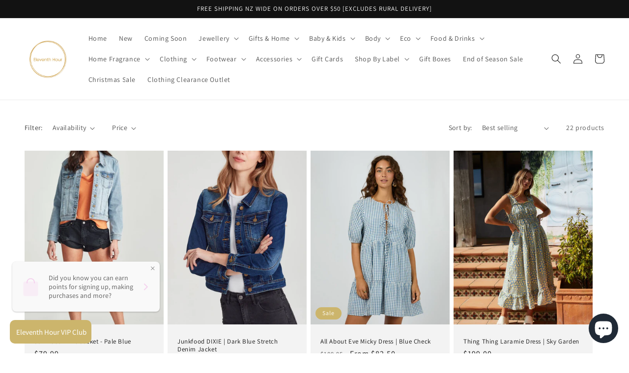

--- FILE ---
content_type: text/html; charset=utf-8
request_url: https://www.eleventhhour.co.nz/collections/dress-jacket-combos
body_size: 41818
content:
<!doctype html>
<html class="no-js" lang="en">
  <head>
    <meta charset="utf-8">
    <meta http-equiv="X-UA-Compatible" content="IE=edge">
    <meta name="viewport" content="width=device-width,initial-scale=1">
    <meta name="theme-color" content="">
    <link rel="canonical" href="https://www.eleventhhour.co.nz/collections/dress-jacket-combos">
    <link rel="preconnect" href="https://cdn.shopify.com" crossorigin>

    <!-- Google tag (gtag.js) -->
    <script async src="https://www.googletagmanager.com/gtag/js?id=G-K95P4LRMDH"></script>
    <script>
    window.dataLayer = window.dataLayer || [];
    function gtag(){dataLayer.push(arguments);}
    gtag('js', new Date());
    
    gtag('config', 'G-K95P4LRMDH');
    </script>

    <!-- Google Tag Manager -->
    <script>(function(w,d,s,l,i){w[l]=w[l]||[];w[l].push({'gtm.start':
    new Date().getTime(),event:'gtm.js'});var f=d.getElementsByTagName(s)[0],
    j=d.createElement(s),dl=l!='dataLayer'?'&l='+l:'';j.async=true;j.src=
    'https://www.googletagmanager.com/gtm.js?id='+i+dl;f.parentNode.insertBefore(j,f);
    })(window,document,'script','dataLayer','GTM-M6HXQ5C');</script>
    <!-- End Google Tag Manager --><link rel="icon" type="image/png" href="//www.eleventhhour.co.nz/cdn/shop/files/Eleventh_Hour_Pink_Logo_1_b38ba4d1-2feb-4090-a05b-40e0b6012cee.jpg?crop=center&height=32&v=1736212505&width=32"><link rel="preconnect" href="https://fonts.shopifycdn.com" crossorigin><title>
      Dress &amp; Jacket Combos
 &ndash; Eleventh Hour</title>

    
      <meta name="description" content="Buy any dress and jacket or cardigan and we&#39;ll take 20% off both Discount will be automatically applied at the checkout">
    

    

<meta property="og:site_name" content="Eleventh Hour">
<meta property="og:url" content="https://www.eleventhhour.co.nz/collections/dress-jacket-combos">
<meta property="og:title" content="Dress &amp; Jacket Combos">
<meta property="og:type" content="website">
<meta property="og:description" content="Buy any dress and jacket or cardigan and we&#39;ll take 20% off both Discount will be automatically applied at the checkout"><meta property="og:image" content="http://www.eleventhhour.co.nz/cdn/shop/files/66716442_351037609130123_2431527564909477888_n_06bc63de-d8aa-4b50-b78a-0add4dd438d2.jpg?v=1660626164">
  <meta property="og:image:secure_url" content="https://www.eleventhhour.co.nz/cdn/shop/files/66716442_351037609130123_2431527564909477888_n_06bc63de-d8aa-4b50-b78a-0add4dd438d2.jpg?v=1660626164">
  <meta property="og:image:width" content="960">
  <meta property="og:image:height" content="606"><meta name="twitter:card" content="summary_large_image">
<meta name="twitter:title" content="Dress &amp; Jacket Combos">
<meta name="twitter:description" content="Buy any dress and jacket or cardigan and we&#39;ll take 20% off both Discount will be automatically applied at the checkout">


    <script src="//www.eleventhhour.co.nz/cdn/shop/t/1/assets/global.js?v=24850326154503943211659311455" defer="defer"></script>
    <script>window.performance && window.performance.mark && window.performance.mark('shopify.content_for_header.start');</script><meta name="facebook-domain-verification" content="mf5wgp1srujxjrsadx3fu64x2cl4jt">
<meta name="facebook-domain-verification" content="vbu89jr2yeniccjzekbejc9n19zyi8">
<meta name="google-site-verification" content="NQWATq4zuYPB3OV6ZxDliTZTc5CVJWYgrd54q2tk7pQ">
<meta id="shopify-digital-wallet" name="shopify-digital-wallet" content="/59921662104/digital_wallets/dialog">
<meta name="shopify-checkout-api-token" content="5263769499bb6466c2f85f8b73af7a10">
<link rel="alternate" type="application/atom+xml" title="Feed" href="/collections/dress-jacket-combos.atom" />
<link rel="next" href="/collections/dress-jacket-combos?page=2">
<link rel="alternate" type="application/json+oembed" href="https://www.eleventhhour.co.nz/collections/dress-jacket-combos.oembed">
<script async="async" src="/checkouts/internal/preloads.js?locale=en-NZ"></script>
<link rel="preconnect" href="https://shop.app" crossorigin="anonymous">
<script async="async" src="https://shop.app/checkouts/internal/preloads.js?locale=en-NZ&shop_id=59921662104" crossorigin="anonymous"></script>
<script id="apple-pay-shop-capabilities" type="application/json">{"shopId":59921662104,"countryCode":"NZ","currencyCode":"NZD","merchantCapabilities":["supports3DS"],"merchantId":"gid:\/\/shopify\/Shop\/59921662104","merchantName":"Eleventh Hour","requiredBillingContactFields":["postalAddress","email"],"requiredShippingContactFields":["postalAddress","email"],"shippingType":"shipping","supportedNetworks":["visa","masterCard","amex","jcb"],"total":{"type":"pending","label":"Eleventh Hour","amount":"1.00"},"shopifyPaymentsEnabled":true,"supportsSubscriptions":true}</script>
<script id="shopify-features" type="application/json">{"accessToken":"5263769499bb6466c2f85f8b73af7a10","betas":["rich-media-storefront-analytics"],"domain":"www.eleventhhour.co.nz","predictiveSearch":true,"shopId":59921662104,"locale":"en"}</script>
<script>var Shopify = Shopify || {};
Shopify.shop = "eleventhhourgifts.myshopify.com";
Shopify.locale = "en";
Shopify.currency = {"active":"NZD","rate":"1.0"};
Shopify.country = "NZ";
Shopify.theme = {"name":"Dawn","id":128663748760,"schema_name":"Dawn","schema_version":"6.0.2","theme_store_id":887,"role":"main"};
Shopify.theme.handle = "null";
Shopify.theme.style = {"id":null,"handle":null};
Shopify.cdnHost = "www.eleventhhour.co.nz/cdn";
Shopify.routes = Shopify.routes || {};
Shopify.routes.root = "/";</script>
<script type="module">!function(o){(o.Shopify=o.Shopify||{}).modules=!0}(window);</script>
<script>!function(o){function n(){var o=[];function n(){o.push(Array.prototype.slice.apply(arguments))}return n.q=o,n}var t=o.Shopify=o.Shopify||{};t.loadFeatures=n(),t.autoloadFeatures=n()}(window);</script>
<script>
  window.ShopifyPay = window.ShopifyPay || {};
  window.ShopifyPay.apiHost = "shop.app\/pay";
  window.ShopifyPay.redirectState = null;
</script>
<script id="shop-js-analytics" type="application/json">{"pageType":"collection"}</script>
<script defer="defer" async type="module" src="//www.eleventhhour.co.nz/cdn/shopifycloud/shop-js/modules/v2/client.init-shop-cart-sync_BdyHc3Nr.en.esm.js"></script>
<script defer="defer" async type="module" src="//www.eleventhhour.co.nz/cdn/shopifycloud/shop-js/modules/v2/chunk.common_Daul8nwZ.esm.js"></script>
<script type="module">
  await import("//www.eleventhhour.co.nz/cdn/shopifycloud/shop-js/modules/v2/client.init-shop-cart-sync_BdyHc3Nr.en.esm.js");
await import("//www.eleventhhour.co.nz/cdn/shopifycloud/shop-js/modules/v2/chunk.common_Daul8nwZ.esm.js");

  window.Shopify.SignInWithShop?.initShopCartSync?.({"fedCMEnabled":true,"windoidEnabled":true});

</script>
<script>
  window.Shopify = window.Shopify || {};
  if (!window.Shopify.featureAssets) window.Shopify.featureAssets = {};
  window.Shopify.featureAssets['shop-js'] = {"shop-cart-sync":["modules/v2/client.shop-cart-sync_QYOiDySF.en.esm.js","modules/v2/chunk.common_Daul8nwZ.esm.js"],"init-fed-cm":["modules/v2/client.init-fed-cm_DchLp9rc.en.esm.js","modules/v2/chunk.common_Daul8nwZ.esm.js"],"shop-button":["modules/v2/client.shop-button_OV7bAJc5.en.esm.js","modules/v2/chunk.common_Daul8nwZ.esm.js"],"init-windoid":["modules/v2/client.init-windoid_DwxFKQ8e.en.esm.js","modules/v2/chunk.common_Daul8nwZ.esm.js"],"shop-cash-offers":["modules/v2/client.shop-cash-offers_DWtL6Bq3.en.esm.js","modules/v2/chunk.common_Daul8nwZ.esm.js","modules/v2/chunk.modal_CQq8HTM6.esm.js"],"shop-toast-manager":["modules/v2/client.shop-toast-manager_CX9r1SjA.en.esm.js","modules/v2/chunk.common_Daul8nwZ.esm.js"],"init-shop-email-lookup-coordinator":["modules/v2/client.init-shop-email-lookup-coordinator_UhKnw74l.en.esm.js","modules/v2/chunk.common_Daul8nwZ.esm.js"],"pay-button":["modules/v2/client.pay-button_DzxNnLDY.en.esm.js","modules/v2/chunk.common_Daul8nwZ.esm.js"],"avatar":["modules/v2/client.avatar_BTnouDA3.en.esm.js"],"init-shop-cart-sync":["modules/v2/client.init-shop-cart-sync_BdyHc3Nr.en.esm.js","modules/v2/chunk.common_Daul8nwZ.esm.js"],"shop-login-button":["modules/v2/client.shop-login-button_D8B466_1.en.esm.js","modules/v2/chunk.common_Daul8nwZ.esm.js","modules/v2/chunk.modal_CQq8HTM6.esm.js"],"init-customer-accounts-sign-up":["modules/v2/client.init-customer-accounts-sign-up_C8fpPm4i.en.esm.js","modules/v2/client.shop-login-button_D8B466_1.en.esm.js","modules/v2/chunk.common_Daul8nwZ.esm.js","modules/v2/chunk.modal_CQq8HTM6.esm.js"],"init-shop-for-new-customer-accounts":["modules/v2/client.init-shop-for-new-customer-accounts_CVTO0Ztu.en.esm.js","modules/v2/client.shop-login-button_D8B466_1.en.esm.js","modules/v2/chunk.common_Daul8nwZ.esm.js","modules/v2/chunk.modal_CQq8HTM6.esm.js"],"init-customer-accounts":["modules/v2/client.init-customer-accounts_dRgKMfrE.en.esm.js","modules/v2/client.shop-login-button_D8B466_1.en.esm.js","modules/v2/chunk.common_Daul8nwZ.esm.js","modules/v2/chunk.modal_CQq8HTM6.esm.js"],"shop-follow-button":["modules/v2/client.shop-follow-button_CkZpjEct.en.esm.js","modules/v2/chunk.common_Daul8nwZ.esm.js","modules/v2/chunk.modal_CQq8HTM6.esm.js"],"lead-capture":["modules/v2/client.lead-capture_BntHBhfp.en.esm.js","modules/v2/chunk.common_Daul8nwZ.esm.js","modules/v2/chunk.modal_CQq8HTM6.esm.js"],"checkout-modal":["modules/v2/client.checkout-modal_CfxcYbTm.en.esm.js","modules/v2/chunk.common_Daul8nwZ.esm.js","modules/v2/chunk.modal_CQq8HTM6.esm.js"],"shop-login":["modules/v2/client.shop-login_Da4GZ2H6.en.esm.js","modules/v2/chunk.common_Daul8nwZ.esm.js","modules/v2/chunk.modal_CQq8HTM6.esm.js"],"payment-terms":["modules/v2/client.payment-terms_MV4M3zvL.en.esm.js","modules/v2/chunk.common_Daul8nwZ.esm.js","modules/v2/chunk.modal_CQq8HTM6.esm.js"]};
</script>
<script id="__st">var __st={"a":59921662104,"offset":46800,"reqid":"13b74af7-1012-4331-a836-b6cd827fc19b-1768983746","pageurl":"www.eleventhhour.co.nz\/collections\/dress-jacket-combos","u":"0a611a3f3d5a","p":"collection","rtyp":"collection","rid":287632556184};</script>
<script>window.ShopifyPaypalV4VisibilityTracking = true;</script>
<script id="captcha-bootstrap">!function(){'use strict';const t='contact',e='account',n='new_comment',o=[[t,t],['blogs',n],['comments',n],[t,'customer']],c=[[e,'customer_login'],[e,'guest_login'],[e,'recover_customer_password'],[e,'create_customer']],r=t=>t.map((([t,e])=>`form[action*='/${t}']:not([data-nocaptcha='true']) input[name='form_type'][value='${e}']`)).join(','),a=t=>()=>t?[...document.querySelectorAll(t)].map((t=>t.form)):[];function s(){const t=[...o],e=r(t);return a(e)}const i='password',u='form_key',d=['recaptcha-v3-token','g-recaptcha-response','h-captcha-response',i],f=()=>{try{return window.sessionStorage}catch{return}},m='__shopify_v',_=t=>t.elements[u];function p(t,e,n=!1){try{const o=window.sessionStorage,c=JSON.parse(o.getItem(e)),{data:r}=function(t){const{data:e,action:n}=t;return t[m]||n?{data:e,action:n}:{data:t,action:n}}(c);for(const[e,n]of Object.entries(r))t.elements[e]&&(t.elements[e].value=n);n&&o.removeItem(e)}catch(o){console.error('form repopulation failed',{error:o})}}const l='form_type',E='cptcha';function T(t){t.dataset[E]=!0}const w=window,h=w.document,L='Shopify',v='ce_forms',y='captcha';let A=!1;((t,e)=>{const n=(g='f06e6c50-85a8-45c8-87d0-21a2b65856fe',I='https://cdn.shopify.com/shopifycloud/storefront-forms-hcaptcha/ce_storefront_forms_captcha_hcaptcha.v1.5.2.iife.js',D={infoText:'Protected by hCaptcha',privacyText:'Privacy',termsText:'Terms'},(t,e,n)=>{const o=w[L][v],c=o.bindForm;if(c)return c(t,g,e,D).then(n);var r;o.q.push([[t,g,e,D],n]),r=I,A||(h.body.append(Object.assign(h.createElement('script'),{id:'captcha-provider',async:!0,src:r})),A=!0)});var g,I,D;w[L]=w[L]||{},w[L][v]=w[L][v]||{},w[L][v].q=[],w[L][y]=w[L][y]||{},w[L][y].protect=function(t,e){n(t,void 0,e),T(t)},Object.freeze(w[L][y]),function(t,e,n,w,h,L){const[v,y,A,g]=function(t,e,n){const i=e?o:[],u=t?c:[],d=[...i,...u],f=r(d),m=r(i),_=r(d.filter((([t,e])=>n.includes(e))));return[a(f),a(m),a(_),s()]}(w,h,L),I=t=>{const e=t.target;return e instanceof HTMLFormElement?e:e&&e.form},D=t=>v().includes(t);t.addEventListener('submit',(t=>{const e=I(t);if(!e)return;const n=D(e)&&!e.dataset.hcaptchaBound&&!e.dataset.recaptchaBound,o=_(e),c=g().includes(e)&&(!o||!o.value);(n||c)&&t.preventDefault(),c&&!n&&(function(t){try{if(!f())return;!function(t){const e=f();if(!e)return;const n=_(t);if(!n)return;const o=n.value;o&&e.removeItem(o)}(t);const e=Array.from(Array(32),(()=>Math.random().toString(36)[2])).join('');!function(t,e){_(t)||t.append(Object.assign(document.createElement('input'),{type:'hidden',name:u})),t.elements[u].value=e}(t,e),function(t,e){const n=f();if(!n)return;const o=[...t.querySelectorAll(`input[type='${i}']`)].map((({name:t})=>t)),c=[...d,...o],r={};for(const[a,s]of new FormData(t).entries())c.includes(a)||(r[a]=s);n.setItem(e,JSON.stringify({[m]:1,action:t.action,data:r}))}(t,e)}catch(e){console.error('failed to persist form',e)}}(e),e.submit())}));const S=(t,e)=>{t&&!t.dataset[E]&&(n(t,e.some((e=>e===t))),T(t))};for(const o of['focusin','change'])t.addEventListener(o,(t=>{const e=I(t);D(e)&&S(e,y())}));const B=e.get('form_key'),M=e.get(l),P=B&&M;t.addEventListener('DOMContentLoaded',(()=>{const t=y();if(P)for(const e of t)e.elements[l].value===M&&p(e,B);[...new Set([...A(),...v().filter((t=>'true'===t.dataset.shopifyCaptcha))])].forEach((e=>S(e,t)))}))}(h,new URLSearchParams(w.location.search),n,t,e,['guest_login'])})(!0,!1)}();</script>
<script integrity="sha256-4kQ18oKyAcykRKYeNunJcIwy7WH5gtpwJnB7kiuLZ1E=" data-source-attribution="shopify.loadfeatures" defer="defer" src="//www.eleventhhour.co.nz/cdn/shopifycloud/storefront/assets/storefront/load_feature-a0a9edcb.js" crossorigin="anonymous"></script>
<script crossorigin="anonymous" defer="defer" src="//www.eleventhhour.co.nz/cdn/shopifycloud/storefront/assets/shopify_pay/storefront-65b4c6d7.js?v=20250812"></script>
<script data-source-attribution="shopify.dynamic_checkout.dynamic.init">var Shopify=Shopify||{};Shopify.PaymentButton=Shopify.PaymentButton||{isStorefrontPortableWallets:!0,init:function(){window.Shopify.PaymentButton.init=function(){};var t=document.createElement("script");t.src="https://www.eleventhhour.co.nz/cdn/shopifycloud/portable-wallets/latest/portable-wallets.en.js",t.type="module",document.head.appendChild(t)}};
</script>
<script data-source-attribution="shopify.dynamic_checkout.buyer_consent">
  function portableWalletsHideBuyerConsent(e){var t=document.getElementById("shopify-buyer-consent"),n=document.getElementById("shopify-subscription-policy-button");t&&n&&(t.classList.add("hidden"),t.setAttribute("aria-hidden","true"),n.removeEventListener("click",e))}function portableWalletsShowBuyerConsent(e){var t=document.getElementById("shopify-buyer-consent"),n=document.getElementById("shopify-subscription-policy-button");t&&n&&(t.classList.remove("hidden"),t.removeAttribute("aria-hidden"),n.addEventListener("click",e))}window.Shopify?.PaymentButton&&(window.Shopify.PaymentButton.hideBuyerConsent=portableWalletsHideBuyerConsent,window.Shopify.PaymentButton.showBuyerConsent=portableWalletsShowBuyerConsent);
</script>
<script data-source-attribution="shopify.dynamic_checkout.cart.bootstrap">document.addEventListener("DOMContentLoaded",(function(){function t(){return document.querySelector("shopify-accelerated-checkout-cart, shopify-accelerated-checkout")}if(t())Shopify.PaymentButton.init();else{new MutationObserver((function(e,n){t()&&(Shopify.PaymentButton.init(),n.disconnect())})).observe(document.body,{childList:!0,subtree:!0})}}));
</script>
<link id="shopify-accelerated-checkout-styles" rel="stylesheet" media="screen" href="https://www.eleventhhour.co.nz/cdn/shopifycloud/portable-wallets/latest/accelerated-checkout-backwards-compat.css" crossorigin="anonymous">
<style id="shopify-accelerated-checkout-cart">
        #shopify-buyer-consent {
  margin-top: 1em;
  display: inline-block;
  width: 100%;
}

#shopify-buyer-consent.hidden {
  display: none;
}

#shopify-subscription-policy-button {
  background: none;
  border: none;
  padding: 0;
  text-decoration: underline;
  font-size: inherit;
  cursor: pointer;
}

#shopify-subscription-policy-button::before {
  box-shadow: none;
}

      </style>
<script id="sections-script" data-sections="header,footer" defer="defer" src="//www.eleventhhour.co.nz/cdn/shop/t/1/compiled_assets/scripts.js?v=2788"></script>
<script>window.performance && window.performance.mark && window.performance.mark('shopify.content_for_header.end');</script>


    <style data-shopify>
      @font-face {
  font-family: Assistant;
  font-weight: 400;
  font-style: normal;
  font-display: swap;
  src: url("//www.eleventhhour.co.nz/cdn/fonts/assistant/assistant_n4.9120912a469cad1cc292572851508ca49d12e768.woff2") format("woff2"),
       url("//www.eleventhhour.co.nz/cdn/fonts/assistant/assistant_n4.6e9875ce64e0fefcd3f4446b7ec9036b3ddd2985.woff") format("woff");
}

      @font-face {
  font-family: Assistant;
  font-weight: 700;
  font-style: normal;
  font-display: swap;
  src: url("//www.eleventhhour.co.nz/cdn/fonts/assistant/assistant_n7.bf44452348ec8b8efa3aa3068825305886b1c83c.woff2") format("woff2"),
       url("//www.eleventhhour.co.nz/cdn/fonts/assistant/assistant_n7.0c887fee83f6b3bda822f1150b912c72da0f7b64.woff") format("woff");
}

      
      
      @font-face {
  font-family: Assistant;
  font-weight: 400;
  font-style: normal;
  font-display: swap;
  src: url("//www.eleventhhour.co.nz/cdn/fonts/assistant/assistant_n4.9120912a469cad1cc292572851508ca49d12e768.woff2") format("woff2"),
       url("//www.eleventhhour.co.nz/cdn/fonts/assistant/assistant_n4.6e9875ce64e0fefcd3f4446b7ec9036b3ddd2985.woff") format("woff");
}


      :root {
        --font-body-family: Assistant, sans-serif;
        --font-body-style: normal;
        --font-body-weight: 400;
        --font-body-weight-bold: 700;

        --font-heading-family: Assistant, sans-serif;
        --font-heading-style: normal;
        --font-heading-weight: 400;

        --font-body-scale: 1.0;
        --font-heading-scale: 1.0;

        --color-base-text: 18, 18, 18;
        --color-shadow: 18, 18, 18;
        --color-base-background-1: 255, 255, 255;
        --color-base-background-2: 243, 243, 243;
        --color-base-solid-button-labels: 255, 255, 255;
        --color-base-outline-button-labels: 18, 18, 18;
        --color-base-accent-1: 18, 18, 18;
        --color-base-accent-2: 204, 181, 108;
        --payment-terms-background-color: #ffffff;

        --gradient-base-background-1: #ffffff;
        --gradient-base-background-2: #f3f3f3;
        --gradient-base-accent-1: #121212;
        --gradient-base-accent-2: #ccb56c;

        --media-padding: px;
        --media-border-opacity: 0.05;
        --media-border-width: 1px;
        --media-radius: 2px;
        --media-shadow-opacity: 0.0;
        --media-shadow-horizontal-offset: 0px;
        --media-shadow-vertical-offset: 4px;
        --media-shadow-blur-radius: 5px;
        --media-shadow-visible: 0;

        --page-width: 130rem;
        --page-width-margin: 0rem;

        --card-image-padding: 0.0rem;
        --card-corner-radius: 0.0rem;
        --card-text-alignment: left;
        --card-border-width: 0.0rem;
        --card-border-opacity: 0.1;
        --card-shadow-opacity: 0.0;
        --card-shadow-visible: 0;
        --card-shadow-horizontal-offset: 0.0rem;
        --card-shadow-vertical-offset: 0.4rem;
        --card-shadow-blur-radius: 0.5rem;

        --badge-corner-radius: 4.0rem;

        --popup-border-width: 1px;
        --popup-border-opacity: 0.1;
        --popup-corner-radius: 0px;
        --popup-shadow-opacity: 0.0;
        --popup-shadow-horizontal-offset: 0px;
        --popup-shadow-vertical-offset: 4px;
        --popup-shadow-blur-radius: 5px;

        --drawer-border-width: 1px;
        --drawer-border-opacity: 0.1;
        --drawer-shadow-opacity: 0.0;
        --drawer-shadow-horizontal-offset: 0px;
        --drawer-shadow-vertical-offset: 4px;
        --drawer-shadow-blur-radius: 5px;

        --spacing-sections-desktop: 0px;
        --spacing-sections-mobile: 0px;

        --grid-desktop-vertical-spacing: 8px;
        --grid-desktop-horizontal-spacing: 8px;
        --grid-mobile-vertical-spacing: 4px;
        --grid-mobile-horizontal-spacing: 4px;

        --text-boxes-border-opacity: 0.1;
        --text-boxes-border-width: 0px;
        --text-boxes-radius: 0px;
        --text-boxes-shadow-opacity: 0.0;
        --text-boxes-shadow-visible: 0;
        --text-boxes-shadow-horizontal-offset: 0px;
        --text-boxes-shadow-vertical-offset: 4px;
        --text-boxes-shadow-blur-radius: 5px;

        --buttons-radius: 0px;
        --buttons-radius-outset: 0px;
        --buttons-border-width: 1px;
        --buttons-border-opacity: 1.0;
        --buttons-shadow-opacity: 0.0;
        --buttons-shadow-visible: 0;
        --buttons-shadow-horizontal-offset: 0px;
        --buttons-shadow-vertical-offset: 4px;
        --buttons-shadow-blur-radius: 5px;
        --buttons-border-offset: 0px;

        --inputs-radius: 0px;
        --inputs-border-width: 1px;
        --inputs-border-opacity: 0.55;
        --inputs-shadow-opacity: 0.0;
        --inputs-shadow-horizontal-offset: 0px;
        --inputs-margin-offset: 0px;
        --inputs-shadow-vertical-offset: 4px;
        --inputs-shadow-blur-radius: 5px;
        --inputs-radius-outset: 0px;

        --variant-pills-radius: 40px;
        --variant-pills-border-width: 1px;
        --variant-pills-border-opacity: 0.55;
        --variant-pills-shadow-opacity: 0.0;
        --variant-pills-shadow-horizontal-offset: 0px;
        --variant-pills-shadow-vertical-offset: 4px;
        --variant-pills-shadow-blur-radius: 5px;
      }

      *,
      *::before,
      *::after {
        box-sizing: inherit;
      }

      html {
        box-sizing: border-box;
        font-size: calc(var(--font-body-scale) * 62.5%);
        height: 100%;
      }

      body {
        display: grid;
        grid-template-rows: auto auto 1fr auto;
        grid-template-columns: 100%;
        min-height: 100%;
        margin: 0;
        font-size: 1.5rem;
        letter-spacing: 0.06rem;
        line-height: calc(1 + 0.8 / var(--font-body-scale));
        font-family: var(--font-body-family);
        font-style: var(--font-body-style);
        font-weight: var(--font-body-weight);
      }

      @media screen and (min-width: 750px) {
        body {
          font-size: 1.6rem;
        }
      }
    </style>

    <link href="//www.eleventhhour.co.nz/cdn/shop/t/1/assets/base.css?v=19666067365360246481659311473" rel="stylesheet" type="text/css" media="all" />
<link rel="preload" as="font" href="//www.eleventhhour.co.nz/cdn/fonts/assistant/assistant_n4.9120912a469cad1cc292572851508ca49d12e768.woff2" type="font/woff2" crossorigin><link rel="preload" as="font" href="//www.eleventhhour.co.nz/cdn/fonts/assistant/assistant_n4.9120912a469cad1cc292572851508ca49d12e768.woff2" type="font/woff2" crossorigin><link rel="stylesheet" href="//www.eleventhhour.co.nz/cdn/shop/t/1/assets/component-predictive-search.css?v=165644661289088488651659311451" media="print" onload="this.media='all'"><script>document.documentElement.className = document.documentElement.className.replace('no-js', 'js');
    if (Shopify.designMode) {
      document.documentElement.classList.add('shopify-design-mode');
    }
    </script>
      
<!-- BEGIN app block: shopify://apps/loyalty-rewards-and-referrals/blocks/embed-sdk/6f172e67-4106-4ac0-89c5-b32a069b3101 -->

<style
  type='text/css'
  data-lion-app-styles='main'
  data-lion-app-styles-settings='{&quot;disableBundledCSS&quot;:false,&quot;disableBundledFonts&quot;:false,&quot;useClassIsolator&quot;:false}'
></style>

<!-- loyaltylion.snippet.version=8056bbc037+8007 -->

<script>
  
  !function(t,n){function o(n){var o=t.getElementsByTagName("script")[0],i=t.createElement("script");i.src=n,i.crossOrigin="",o.parentNode.insertBefore(i,o)}if(!n.isLoyaltyLion){window.loyaltylion=n,void 0===window.lion&&(window.lion=n),n.version=2,n.isLoyaltyLion=!0;var i=new Date,e=i.getFullYear().toString()+i.getMonth().toString()+i.getDate().toString();o("https://sdk.loyaltylion.net/static/2/loader.js?t="+e);var r=!1;n.init=function(t){if(r)throw new Error("Cannot call lion.init more than once");r=!0;var a=n._token=t.token;if(!a)throw new Error("Token must be supplied to lion.init");for(var l=[],s="_push configure bootstrap shutdown on removeListener authenticateCustomer".split(" "),c=0;c<s.length;c+=1)!function(t,n){t[n]=function(){l.push([n,Array.prototype.slice.call(arguments,0)])}}(n,s[c]);o("https://sdk.loyaltylion.net/sdk/start/"+a+".js?t="+e+i.getHours().toString()),n._initData=t,n._buffer=l}}}(document,window.loyaltylion||[]);

  
    
      loyaltylion.init(
        { token: "5a3a764f4bd4a636c82844589c9b1e19" }
      );
    
  

  loyaltylion.configure({
    disableBundledCSS: false,
    disableBundledFonts: false,
    useClassIsolator: false,
  })

  
</script>



<!-- END app block --><!-- BEGIN app block: shopify://apps/1clickpopup/blocks/main/233742b9-16cb-4f75-9de7-3fe92c29fdff --><script>
  window.OneClickPopup = {}
  
</script>
<script src="https://cdn.shopify.com/extensions/019bbba0-a286-78cc-87d6-1c77a3a0112a/1click-popup-51/assets/1click-popup-snippet.js" async></script>


<!-- END app block --><script src="https://cdn.shopify.com/extensions/e8878072-2f6b-4e89-8082-94b04320908d/inbox-1254/assets/inbox-chat-loader.js" type="text/javascript" defer="defer"></script>
<script src="https://cdn.shopify.com/extensions/019b0ca3-aa13-7aa2-a0b4-6cb667a1f6f7/essential-countdown-timer-55/assets/countdown_timer_essential_apps.min.js" type="text/javascript" defer="defer"></script>
<link href="https://monorail-edge.shopifysvc.com" rel="dns-prefetch">
<script>(function(){if ("sendBeacon" in navigator && "performance" in window) {try {var session_token_from_headers = performance.getEntriesByType('navigation')[0].serverTiming.find(x => x.name == '_s').description;} catch {var session_token_from_headers = undefined;}var session_cookie_matches = document.cookie.match(/_shopify_s=([^;]*)/);var session_token_from_cookie = session_cookie_matches && session_cookie_matches.length === 2 ? session_cookie_matches[1] : "";var session_token = session_token_from_headers || session_token_from_cookie || "";function handle_abandonment_event(e) {var entries = performance.getEntries().filter(function(entry) {return /monorail-edge.shopifysvc.com/.test(entry.name);});if (!window.abandonment_tracked && entries.length === 0) {window.abandonment_tracked = true;var currentMs = Date.now();var navigation_start = performance.timing.navigationStart;var payload = {shop_id: 59921662104,url: window.location.href,navigation_start,duration: currentMs - navigation_start,session_token,page_type: "collection"};window.navigator.sendBeacon("https://monorail-edge.shopifysvc.com/v1/produce", JSON.stringify({schema_id: "online_store_buyer_site_abandonment/1.1",payload: payload,metadata: {event_created_at_ms: currentMs,event_sent_at_ms: currentMs}}));}}window.addEventListener('pagehide', handle_abandonment_event);}}());</script>
<script id="web-pixels-manager-setup">(function e(e,d,r,n,o){if(void 0===o&&(o={}),!Boolean(null===(a=null===(i=window.Shopify)||void 0===i?void 0:i.analytics)||void 0===a?void 0:a.replayQueue)){var i,a;window.Shopify=window.Shopify||{};var t=window.Shopify;t.analytics=t.analytics||{};var s=t.analytics;s.replayQueue=[],s.publish=function(e,d,r){return s.replayQueue.push([e,d,r]),!0};try{self.performance.mark("wpm:start")}catch(e){}var l=function(){var e={modern:/Edge?\/(1{2}[4-9]|1[2-9]\d|[2-9]\d{2}|\d{4,})\.\d+(\.\d+|)|Firefox\/(1{2}[4-9]|1[2-9]\d|[2-9]\d{2}|\d{4,})\.\d+(\.\d+|)|Chrom(ium|e)\/(9{2}|\d{3,})\.\d+(\.\d+|)|(Maci|X1{2}).+ Version\/(15\.\d+|(1[6-9]|[2-9]\d|\d{3,})\.\d+)([,.]\d+|)( \(\w+\)|)( Mobile\/\w+|) Safari\/|Chrome.+OPR\/(9{2}|\d{3,})\.\d+\.\d+|(CPU[ +]OS|iPhone[ +]OS|CPU[ +]iPhone|CPU IPhone OS|CPU iPad OS)[ +]+(15[._]\d+|(1[6-9]|[2-9]\d|\d{3,})[._]\d+)([._]\d+|)|Android:?[ /-](13[3-9]|1[4-9]\d|[2-9]\d{2}|\d{4,})(\.\d+|)(\.\d+|)|Android.+Firefox\/(13[5-9]|1[4-9]\d|[2-9]\d{2}|\d{4,})\.\d+(\.\d+|)|Android.+Chrom(ium|e)\/(13[3-9]|1[4-9]\d|[2-9]\d{2}|\d{4,})\.\d+(\.\d+|)|SamsungBrowser\/([2-9]\d|\d{3,})\.\d+/,legacy:/Edge?\/(1[6-9]|[2-9]\d|\d{3,})\.\d+(\.\d+|)|Firefox\/(5[4-9]|[6-9]\d|\d{3,})\.\d+(\.\d+|)|Chrom(ium|e)\/(5[1-9]|[6-9]\d|\d{3,})\.\d+(\.\d+|)([\d.]+$|.*Safari\/(?![\d.]+ Edge\/[\d.]+$))|(Maci|X1{2}).+ Version\/(10\.\d+|(1[1-9]|[2-9]\d|\d{3,})\.\d+)([,.]\d+|)( \(\w+\)|)( Mobile\/\w+|) Safari\/|Chrome.+OPR\/(3[89]|[4-9]\d|\d{3,})\.\d+\.\d+|(CPU[ +]OS|iPhone[ +]OS|CPU[ +]iPhone|CPU IPhone OS|CPU iPad OS)[ +]+(10[._]\d+|(1[1-9]|[2-9]\d|\d{3,})[._]\d+)([._]\d+|)|Android:?[ /-](13[3-9]|1[4-9]\d|[2-9]\d{2}|\d{4,})(\.\d+|)(\.\d+|)|Mobile Safari.+OPR\/([89]\d|\d{3,})\.\d+\.\d+|Android.+Firefox\/(13[5-9]|1[4-9]\d|[2-9]\d{2}|\d{4,})\.\d+(\.\d+|)|Android.+Chrom(ium|e)\/(13[3-9]|1[4-9]\d|[2-9]\d{2}|\d{4,})\.\d+(\.\d+|)|Android.+(UC? ?Browser|UCWEB|U3)[ /]?(15\.([5-9]|\d{2,})|(1[6-9]|[2-9]\d|\d{3,})\.\d+)\.\d+|SamsungBrowser\/(5\.\d+|([6-9]|\d{2,})\.\d+)|Android.+MQ{2}Browser\/(14(\.(9|\d{2,})|)|(1[5-9]|[2-9]\d|\d{3,})(\.\d+|))(\.\d+|)|K[Aa][Ii]OS\/(3\.\d+|([4-9]|\d{2,})\.\d+)(\.\d+|)/},d=e.modern,r=e.legacy,n=navigator.userAgent;return n.match(d)?"modern":n.match(r)?"legacy":"unknown"}(),u="modern"===l?"modern":"legacy",c=(null!=n?n:{modern:"",legacy:""})[u],f=function(e){return[e.baseUrl,"/wpm","/b",e.hashVersion,"modern"===e.buildTarget?"m":"l",".js"].join("")}({baseUrl:d,hashVersion:r,buildTarget:u}),m=function(e){var d=e.version,r=e.bundleTarget,n=e.surface,o=e.pageUrl,i=e.monorailEndpoint;return{emit:function(e){var a=e.status,t=e.errorMsg,s=(new Date).getTime(),l=JSON.stringify({metadata:{event_sent_at_ms:s},events:[{schema_id:"web_pixels_manager_load/3.1",payload:{version:d,bundle_target:r,page_url:o,status:a,surface:n,error_msg:t},metadata:{event_created_at_ms:s}}]});if(!i)return console&&console.warn&&console.warn("[Web Pixels Manager] No Monorail endpoint provided, skipping logging."),!1;try{return self.navigator.sendBeacon.bind(self.navigator)(i,l)}catch(e){}var u=new XMLHttpRequest;try{return u.open("POST",i,!0),u.setRequestHeader("Content-Type","text/plain"),u.send(l),!0}catch(e){return console&&console.warn&&console.warn("[Web Pixels Manager] Got an unhandled error while logging to Monorail."),!1}}}}({version:r,bundleTarget:l,surface:e.surface,pageUrl:self.location.href,monorailEndpoint:e.monorailEndpoint});try{o.browserTarget=l,function(e){var d=e.src,r=e.async,n=void 0===r||r,o=e.onload,i=e.onerror,a=e.sri,t=e.scriptDataAttributes,s=void 0===t?{}:t,l=document.createElement("script"),u=document.querySelector("head"),c=document.querySelector("body");if(l.async=n,l.src=d,a&&(l.integrity=a,l.crossOrigin="anonymous"),s)for(var f in s)if(Object.prototype.hasOwnProperty.call(s,f))try{l.dataset[f]=s[f]}catch(e){}if(o&&l.addEventListener("load",o),i&&l.addEventListener("error",i),u)u.appendChild(l);else{if(!c)throw new Error("Did not find a head or body element to append the script");c.appendChild(l)}}({src:f,async:!0,onload:function(){if(!function(){var e,d;return Boolean(null===(d=null===(e=window.Shopify)||void 0===e?void 0:e.analytics)||void 0===d?void 0:d.initialized)}()){var d=window.webPixelsManager.init(e)||void 0;if(d){var r=window.Shopify.analytics;r.replayQueue.forEach((function(e){var r=e[0],n=e[1],o=e[2];d.publishCustomEvent(r,n,o)})),r.replayQueue=[],r.publish=d.publishCustomEvent,r.visitor=d.visitor,r.initialized=!0}}},onerror:function(){return m.emit({status:"failed",errorMsg:"".concat(f," has failed to load")})},sri:function(e){var d=/^sha384-[A-Za-z0-9+/=]+$/;return"string"==typeof e&&d.test(e)}(c)?c:"",scriptDataAttributes:o}),m.emit({status:"loading"})}catch(e){m.emit({status:"failed",errorMsg:(null==e?void 0:e.message)||"Unknown error"})}}})({shopId: 59921662104,storefrontBaseUrl: "https://www.eleventhhour.co.nz",extensionsBaseUrl: "https://extensions.shopifycdn.com/cdn/shopifycloud/web-pixels-manager",monorailEndpoint: "https://monorail-edge.shopifysvc.com/unstable/produce_batch",surface: "storefront-renderer",enabledBetaFlags: ["2dca8a86"],webPixelsConfigList: [{"id":"1854111896","configuration":"{\"shopifyDomain\":\"eleventhhourgifts.myshopify.com\"}","eventPayloadVersion":"v1","runtimeContext":"STRICT","scriptVersion":"1dd80183ec586df078419d82cb462921","type":"APP","apiClientId":4546651,"privacyPurposes":["ANALYTICS","MARKETING","SALE_OF_DATA"],"dataSharingAdjustments":{"protectedCustomerApprovalScopes":["read_customer_email","read_customer_name","read_customer_personal_data","read_customer_phone"]}},{"id":"611090584","configuration":"{\"config\":\"{\\\"pixel_id\\\":\\\"G-K95P4LRMDH\\\",\\\"target_country\\\":\\\"NZ\\\",\\\"gtag_events\\\":[{\\\"type\\\":\\\"search\\\",\\\"action_label\\\":[\\\"G-K95P4LRMDH\\\",\\\"AW-11033885654\\\/raSSCIi9hrMYENb3ro0p\\\"]},{\\\"type\\\":\\\"begin_checkout\\\",\\\"action_label\\\":[\\\"G-K95P4LRMDH\\\",\\\"AW-11033885654\\\/COXKCI69hrMYENb3ro0p\\\"]},{\\\"type\\\":\\\"view_item\\\",\\\"action_label\\\":[\\\"G-K95P4LRMDH\\\",\\\"AW-11033885654\\\/St_VCIW9hrMYENb3ro0p\\\",\\\"MC-QCR0BQK2EE\\\"]},{\\\"type\\\":\\\"purchase\\\",\\\"action_label\\\":[\\\"G-K95P4LRMDH\\\",\\\"AW-11033885654\\\/Wc4QCP-8hrMYENb3ro0p\\\",\\\"MC-QCR0BQK2EE\\\"]},{\\\"type\\\":\\\"page_view\\\",\\\"action_label\\\":[\\\"G-K95P4LRMDH\\\",\\\"AW-11033885654\\\/AGsTCIK9hrMYENb3ro0p\\\",\\\"MC-QCR0BQK2EE\\\"]},{\\\"type\\\":\\\"add_payment_info\\\",\\\"action_label\\\":[\\\"G-K95P4LRMDH\\\",\\\"AW-11033885654\\\/5r-ZCJG9hrMYENb3ro0p\\\"]},{\\\"type\\\":\\\"add_to_cart\\\",\\\"action_label\\\":[\\\"G-K95P4LRMDH\\\",\\\"AW-11033885654\\\/iUziCIu9hrMYENb3ro0p\\\"]}],\\\"enable_monitoring_mode\\\":false}\"}","eventPayloadVersion":"v1","runtimeContext":"OPEN","scriptVersion":"b2a88bafab3e21179ed38636efcd8a93","type":"APP","apiClientId":1780363,"privacyPurposes":[],"dataSharingAdjustments":{"protectedCustomerApprovalScopes":["read_customer_address","read_customer_email","read_customer_name","read_customer_personal_data","read_customer_phone"]}},{"id":"239272088","configuration":"{\"pixel_id\":\"686843197245561\",\"pixel_type\":\"facebook_pixel\"}","eventPayloadVersion":"v1","runtimeContext":"OPEN","scriptVersion":"ca16bc87fe92b6042fbaa3acc2fbdaa6","type":"APP","apiClientId":2329312,"privacyPurposes":["ANALYTICS","MARKETING","SALE_OF_DATA"],"dataSharingAdjustments":{"protectedCustomerApprovalScopes":["read_customer_address","read_customer_email","read_customer_name","read_customer_personal_data","read_customer_phone"]}},{"id":"shopify-app-pixel","configuration":"{}","eventPayloadVersion":"v1","runtimeContext":"STRICT","scriptVersion":"0450","apiClientId":"shopify-pixel","type":"APP","privacyPurposes":["ANALYTICS","MARKETING"]},{"id":"shopify-custom-pixel","eventPayloadVersion":"v1","runtimeContext":"LAX","scriptVersion":"0450","apiClientId":"shopify-pixel","type":"CUSTOM","privacyPurposes":["ANALYTICS","MARKETING"]}],isMerchantRequest: false,initData: {"shop":{"name":"Eleventh Hour","paymentSettings":{"currencyCode":"NZD"},"myshopifyDomain":"eleventhhourgifts.myshopify.com","countryCode":"NZ","storefrontUrl":"https:\/\/www.eleventhhour.co.nz"},"customer":null,"cart":null,"checkout":null,"productVariants":[],"purchasingCompany":null},},"https://www.eleventhhour.co.nz/cdn","fcfee988w5aeb613cpc8e4bc33m6693e112",{"modern":"","legacy":""},{"shopId":"59921662104","storefrontBaseUrl":"https:\/\/www.eleventhhour.co.nz","extensionBaseUrl":"https:\/\/extensions.shopifycdn.com\/cdn\/shopifycloud\/web-pixels-manager","surface":"storefront-renderer","enabledBetaFlags":"[\"2dca8a86\"]","isMerchantRequest":"false","hashVersion":"fcfee988w5aeb613cpc8e4bc33m6693e112","publish":"custom","events":"[[\"page_viewed\",{}],[\"collection_viewed\",{\"collection\":{\"id\":\"287632556184\",\"title\":\"Dress \u0026 Jacket Combos\",\"productVariants\":[{\"price\":{\"amount\":79.99,\"currencyCode\":\"NZD\"},\"product\":{\"title\":\"Junkfood Dixie Jacket - Pale Blue\",\"vendor\":\"eleventhhourgifts\",\"id\":\"7337461317784\",\"untranslatedTitle\":\"Junkfood Dixie Jacket - Pale Blue\",\"url\":\"\/products\/junkfood-jeans-dixie-jacket\",\"type\":\"\"},\"id\":\"41889827553432\",\"image\":{\"src\":\"\/\/www.eleventhhour.co.nz\/cdn\/shop\/products\/Dixie_Light_Blue_600x_f5ce46e8-1244-41a4-8012-2c9a6e1577e5.jpg?v=1659312710\"},\"sku\":\"SQ3524566\",\"title\":\"S\",\"untranslatedTitle\":\"S\"},{\"price\":{\"amount\":79.0,\"currencyCode\":\"NZD\"},\"product\":{\"title\":\"Junkfood DIXIE | Dark Blue Stretch Denim Jacket\",\"vendor\":\"Eleventh Hour\",\"id\":\"8606963859608\",\"untranslatedTitle\":\"Junkfood DIXIE | Dark Blue Stretch Denim Jacket\",\"url\":\"\/products\/junkfood-dixie-dark-blue-stretch-denim-jacket\",\"type\":\"\"},\"id\":\"45860318052504\",\"image\":{\"src\":\"\/\/www.eleventhhour.co.nz\/cdn\/shop\/files\/DixieDarkBlueJacket_0311.jpg?v=1738206033\"},\"sku\":\"\",\"title\":\"XS\",\"untranslatedTitle\":\"XS\"},{\"price\":{\"amount\":109.95,\"currencyCode\":\"NZD\"},\"product\":{\"title\":\"All About Eve Micky Dress | Blue Check\",\"vendor\":\"Eleventh Hour\",\"id\":\"8903790264472\",\"untranslatedTitle\":\"All About Eve Micky Dress | Blue Check\",\"url\":\"\/products\/all-about-eve-micky-dress-blue-check\",\"type\":\"\"},\"id\":\"47471671902360\",\"image\":{\"src\":\"\/\/www.eleventhhour.co.nz\/cdn\/shop\/files\/micky-ss-mini-dress-chk-6467720.CHK-1_1.jpg?v=1763518092\"},\"sku\":null,\"title\":\"10\",\"untranslatedTitle\":\"10\"},{\"price\":{\"amount\":199.0,\"currencyCode\":\"NZD\"},\"product\":{\"title\":\"Thing Thing Laramie Dress | Sky Garden\",\"vendor\":\"Eleventh Hour\",\"id\":\"8891461894296\",\"untranslatedTitle\":\"Thing Thing Laramie Dress | Sky Garden\",\"url\":\"\/products\/thing-thing-laramie-dress-sky-garden\",\"type\":\"\"},\"id\":\"47411377569944\",\"image\":{\"src\":\"\/\/www.eleventhhour.co.nz\/cdn\/shop\/files\/f33de409-6670-4d98-9c7b-628a6f3c0c70.webp?v=1762319199\"},\"sku\":null,\"title\":\"6\",\"untranslatedTitle\":\"6\"},{\"price\":{\"amount\":79.99,\"currencyCode\":\"NZD\"},\"product\":{\"title\":\"Stella + Gemma Maxi Tee Dress | Black Ibiza Print\",\"vendor\":\"Eleventh Hour\",\"id\":\"8800803291288\",\"untranslatedTitle\":\"Stella + Gemma Maxi Tee Dress | Black Ibiza Print\",\"url\":\"\/products\/stella-gemma-maxi-tee-dress-ibiza-print\",\"type\":\"\"},\"id\":\"46890731667608\",\"image\":{\"src\":\"\/\/www.eleventhhour.co.nz\/cdn\/shop\/files\/s_gmaxiteedress_1.webp?v=1755043226\"},\"sku\":null,\"title\":\"8\",\"untranslatedTitle\":\"8\"},{\"price\":{\"amount\":79.95,\"currencyCode\":\"NZD\"},\"product\":{\"title\":\"All About Eve Sabbia Mini Dress\",\"vendor\":\"Eleventh Hour\",\"id\":\"8946386960536\",\"untranslatedTitle\":\"All About Eve Sabbia Mini Dress\",\"url\":\"\/products\/all-about-eve-sabbia-mini-dress\",\"type\":\"\"},\"id\":\"47749861834904\",\"image\":{\"src\":\"\/\/www.eleventhhour.co.nz\/cdn\/shop\/files\/6468408.BLK_1.webp?v=1766539192\"},\"sku\":null,\"title\":\"8 \/ Black\",\"untranslatedTitle\":\"8 \/ Black\"},{\"price\":{\"amount\":134.99,\"currencyCode\":\"NZD\"},\"product\":{\"title\":\"Sass Pattie Dress | Black\",\"vendor\":\"Eleventh Hour\",\"id\":\"8876767903896\",\"untranslatedTitle\":\"Sass Pattie Dress | Black\",\"url\":\"\/products\/sass-pattie-dress-black\",\"type\":\"\"},\"id\":\"47379424116888\",\"image\":{\"src\":\"\/\/www.eleventhhour.co.nz\/cdn\/shop\/files\/unnamed_72_4e8075ea-5921-41bd-9917-514b7fe7db6e.jpg?v=1761600677\"},\"sku\":null,\"title\":\"8\",\"untranslatedTitle\":\"8\"},{\"price\":{\"amount\":75.0,\"currencyCode\":\"NZD\"},\"product\":{\"title\":\"Betty Basics Mari Dress | Black\",\"vendor\":\"Eleventh Hour\",\"id\":\"8876687392920\",\"untranslatedTitle\":\"Betty Basics Mari Dress | Black\",\"url\":\"\/products\/betty-basics-mari-dress-black\",\"type\":\"\"},\"id\":\"47379215319192\",\"image\":{\"src\":\"\/\/www.eleventhhour.co.nz\/cdn\/shop\/files\/unnamed_53.jpg?v=1761598289\"},\"sku\":null,\"title\":\"8\",\"untranslatedTitle\":\"8\"},{\"price\":{\"amount\":154.99,\"currencyCode\":\"NZD\"},\"product\":{\"title\":\"Sass Luca Dress | Floral Embroidery\",\"vendor\":\"Eleventh Hour\",\"id\":\"8826340343960\",\"untranslatedTitle\":\"Sass Luca Dress | Floral Embroidery\",\"url\":\"\/products\/sass-luca-dress-floral-embroidery\",\"type\":\"\"},\"id\":\"47079841431704\",\"image\":{\"src\":\"\/\/www.eleventhhour.co.nz\/cdn\/shop\/files\/20031DWSS-FEM_1.webp?v=1757456586\"},\"sku\":null,\"title\":\"8\",\"untranslatedTitle\":\"8\"},{\"price\":{\"amount\":119.0,\"currencyCode\":\"NZD\"},\"product\":{\"title\":\"Skechers Performance Elite Hooded Vest | Black\",\"vendor\":\"Eleventh Hour\",\"id\":\"8821166211224\",\"untranslatedTitle\":\"Skechers Performance Elite Hooded Vest | Black\",\"url\":\"\/products\/skechers-performance-elite-hooded-vest\",\"type\":\"\"},\"id\":\"47059455148184\",\"image\":{\"src\":\"\/\/www.eleventhhour.co.nz\/cdn\/shop\/files\/JA212_BLK_D.avif?v=1756874056\"},\"sku\":null,\"title\":\"XS\",\"untranslatedTitle\":\"XS\"},{\"price\":{\"amount\":149.9,\"currencyCode\":\"NZD\"},\"product\":{\"title\":\"Huffer Milly Dress | Ice Blue Stripe\",\"vendor\":\"Eleventh Hour\",\"id\":\"8791668195480\",\"untranslatedTitle\":\"Huffer Milly Dress | Ice Blue Stripe\",\"url\":\"\/products\/huffer-milly-dress-ice-blue-stripe\",\"type\":\"\"},\"id\":\"46857297395864\",\"image\":{\"src\":\"\/\/www.eleventhhour.co.nz\/cdn\/shop\/files\/WDR53S3404-CRUISE-MILLY-DRESS-ICE-BLUE-STRIPE0204.jpg?v=1754004666\"},\"sku\":null,\"title\":\"8\",\"untranslatedTitle\":\"8\"},{\"price\":{\"amount\":139.95,\"currencyCode\":\"NZD\"},\"product\":{\"title\":\"Homelee Kendall Dress | Graphite\",\"vendor\":\"Eleventh Hour\",\"id\":\"8791672422552\",\"untranslatedTitle\":\"Homelee Kendall Dress | Graphite\",\"url\":\"\/products\/homelee-kendall-dress-graphite\",\"type\":\"\"},\"id\":\"46857303982232\",\"image\":{\"src\":\"\/\/www.eleventhhour.co.nz\/cdn\/shop\/files\/kendalldress-graphite3.webp?v=1754006267\"},\"sku\":null,\"title\":\"6\",\"untranslatedTitle\":\"6\"},{\"price\":{\"amount\":159.95,\"currencyCode\":\"NZD\"},\"product\":{\"title\":\"AAE Active Bridget Bomber\",\"vendor\":\"Eleventh Hour\",\"id\":\"8716025135256\",\"untranslatedTitle\":\"AAE Active Bridget Bomber\",\"url\":\"\/products\/aae-active-briget-bomber\",\"type\":\"\"},\"id\":\"46571952046232\",\"image\":{\"src\":\"\/\/www.eleventhhour.co.nz\/cdn\/shop\/files\/6458098.BLK_1_1800x1800_1f5fed70-6671-4ee0-921b-8ab61bf3ba88.webp?v=1747612660\"},\"sku\":\"\",\"title\":\"8\",\"untranslatedTitle\":\"8\"},{\"price\":{\"amount\":79.95,\"currencyCode\":\"NZD\"},\"product\":{\"title\":\"Silent Theory Flying Free Tee Dress | Coal\",\"vendor\":\"Eleventh Hour\",\"id\":\"8899681321112\",\"untranslatedTitle\":\"Silent Theory Flying Free Tee Dress | Coal\",\"url\":\"\/products\/silent-theory-flying-free-tee-dress\",\"type\":\"\"},\"id\":\"47445214167192\",\"image\":{\"src\":\"\/\/www.eleventhhour.co.nz\/cdn\/shop\/files\/flying-free-tee-dress-coal-6067039.COAL-4_1.jpg?v=1763068596\"},\"sku\":null,\"title\":\"8\",\"untranslatedTitle\":\"8\"},{\"price\":{\"amount\":89.99,\"currencyCode\":\"NZD\"},\"product\":{\"title\":\"Betty Basics Elise V-Neck Rib Dress | Black White Stripe\",\"vendor\":\"Eleventh Hour\",\"id\":\"8876720881816\",\"untranslatedTitle\":\"Betty Basics Elise V-Neck Rib Dress | Black White Stripe\",\"url\":\"\/products\/betty-basics-elise-v-neck-rib-dress-black-white-stripe\",\"type\":\"\"},\"id\":\"47379321815192\",\"image\":{\"src\":\"\/\/www.eleventhhour.co.nz\/cdn\/shop\/files\/unnamed_69.jpg?v=1761599852\"},\"sku\":null,\"title\":\"8\",\"untranslatedTitle\":\"8\"},{\"price\":{\"amount\":79.99,\"currencyCode\":\"NZD\"},\"product\":{\"title\":\"Betty Basics Sawyer Embroidered Dress | Black\",\"vendor\":\"Eleventh Hour\",\"id\":\"8876692930712\",\"untranslatedTitle\":\"Betty Basics Sawyer Embroidered Dress | Black\",\"url\":\"\/products\/betty-basics-sawyer-embroidered-dress-black\",\"type\":\"\"},\"id\":\"47379243663512\",\"image\":{\"src\":\"\/\/www.eleventhhour.co.nz\/cdn\/shop\/files\/unnamed_54.jpg?v=1761598456\"},\"sku\":null,\"title\":\"8\",\"untranslatedTitle\":\"8\"}]}}]]"});</script><script>
  window.ShopifyAnalytics = window.ShopifyAnalytics || {};
  window.ShopifyAnalytics.meta = window.ShopifyAnalytics.meta || {};
  window.ShopifyAnalytics.meta.currency = 'NZD';
  var meta = {"products":[{"id":7337461317784,"gid":"gid:\/\/shopify\/Product\/7337461317784","vendor":"eleventhhourgifts","type":"","handle":"junkfood-jeans-dixie-jacket","variants":[{"id":41889827553432,"price":7999,"name":"Junkfood Dixie Jacket - Pale Blue - S","public_title":"S","sku":"SQ3524566"},{"id":41889827586200,"price":7999,"name":"Junkfood Dixie Jacket - Pale Blue - M","public_title":"M","sku":"SQ9479021"},{"id":41889827618968,"price":7999,"name":"Junkfood Dixie Jacket - Pale Blue - L","public_title":"L","sku":"SQ2097341"},{"id":41889827651736,"price":7999,"name":"Junkfood Dixie Jacket - Pale Blue - XL","public_title":"XL","sku":"SQ4364735"}],"remote":false},{"id":8606963859608,"gid":"gid:\/\/shopify\/Product\/8606963859608","vendor":"Eleventh Hour","type":"","handle":"junkfood-dixie-dark-blue-stretch-denim-jacket","variants":[{"id":45860318052504,"price":7900,"name":"Junkfood DIXIE | Dark Blue Stretch Denim Jacket - XS","public_title":"XS","sku":""},{"id":45860318085272,"price":7900,"name":"Junkfood DIXIE | Dark Blue Stretch Denim Jacket - S","public_title":"S","sku":""},{"id":45860318118040,"price":7900,"name":"Junkfood DIXIE | Dark Blue Stretch Denim Jacket - M","public_title":"M","sku":""},{"id":45860318150808,"price":7900,"name":"Junkfood DIXIE | Dark Blue Stretch Denim Jacket - L","public_title":"L","sku":""},{"id":45860318183576,"price":7900,"name":"Junkfood DIXIE | Dark Blue Stretch Denim Jacket - XL","public_title":"XL","sku":""}],"remote":false},{"id":8903790264472,"gid":"gid:\/\/shopify\/Product\/8903790264472","vendor":"Eleventh Hour","type":"","handle":"all-about-eve-micky-dress-blue-check","variants":[{"id":47471671902360,"price":10995,"name":"All About Eve Micky Dress | Blue Check - 10","public_title":"10","sku":null},{"id":47471671935128,"price":10995,"name":"All About Eve Micky Dress | Blue Check - 12","public_title":"12","sku":null},{"id":47471671967896,"price":8250,"name":"All About Eve Micky Dress | Blue Check - 14","public_title":"14","sku":null},{"id":47471672000664,"price":10995,"name":"All About Eve Micky Dress | Blue Check - 16","public_title":"16","sku":null}],"remote":false},{"id":8891461894296,"gid":"gid:\/\/shopify\/Product\/8891461894296","vendor":"Eleventh Hour","type":"","handle":"thing-thing-laramie-dress-sky-garden","variants":[{"id":47411377569944,"price":19900,"name":"Thing Thing Laramie Dress | Sky Garden - 6","public_title":"6","sku":null},{"id":47411377602712,"price":19900,"name":"Thing Thing Laramie Dress | Sky Garden - 8","public_title":"8","sku":null},{"id":47411377635480,"price":19900,"name":"Thing Thing Laramie Dress | Sky Garden - 10","public_title":"10","sku":null},{"id":47411377668248,"price":19900,"name":"Thing Thing Laramie Dress | Sky Garden - 12","public_title":"12","sku":null},{"id":47411377701016,"price":19900,"name":"Thing Thing Laramie Dress | Sky Garden - 14","public_title":"14","sku":null},{"id":47411377733784,"price":19900,"name":"Thing Thing Laramie Dress | Sky Garden - 16","public_title":"16","sku":null}],"remote":false},{"id":8800803291288,"gid":"gid:\/\/shopify\/Product\/8800803291288","vendor":"Eleventh Hour","type":"","handle":"stella-gemma-maxi-tee-dress-ibiza-print","variants":[{"id":46890731667608,"price":7999,"name":"Stella + Gemma Maxi Tee Dress | Black Ibiza Print - 8","public_title":"8","sku":null},{"id":46890731700376,"price":7999,"name":"Stella + Gemma Maxi Tee Dress | Black Ibiza Print - 10","public_title":"10","sku":null},{"id":46890731733144,"price":7999,"name":"Stella + Gemma Maxi Tee Dress | Black Ibiza Print - 12","public_title":"12","sku":null},{"id":46890731765912,"price":7999,"name":"Stella + Gemma Maxi Tee Dress | Black Ibiza Print - 14","public_title":"14","sku":null},{"id":46890731798680,"price":7999,"name":"Stella + Gemma Maxi Tee Dress | Black Ibiza Print - 16","public_title":"16","sku":null}],"remote":false},{"id":8946386960536,"gid":"gid:\/\/shopify\/Product\/8946386960536","vendor":"Eleventh Hour","type":"","handle":"all-about-eve-sabbia-mini-dress","variants":[{"id":47749861834904,"price":7995,"name":"All About Eve Sabbia Mini Dress - 8 \/ Black","public_title":"8 \/ Black","sku":null},{"id":47749861867672,"price":7995,"name":"All About Eve Sabbia Mini Dress - 8 \/ White","public_title":"8 \/ White","sku":null},{"id":47749861900440,"price":7995,"name":"All About Eve Sabbia Mini Dress - 10 \/ Black","public_title":"10 \/ Black","sku":null},{"id":47749861933208,"price":7995,"name":"All About Eve Sabbia Mini Dress - 10 \/ White","public_title":"10 \/ White","sku":null},{"id":47749861965976,"price":7995,"name":"All About Eve Sabbia Mini Dress - 12 \/ Black","public_title":"12 \/ Black","sku":null},{"id":47749861998744,"price":7995,"name":"All About Eve Sabbia Mini Dress - 12 \/ White","public_title":"12 \/ White","sku":null},{"id":47749862031512,"price":7995,"name":"All About Eve Sabbia Mini Dress - 14 \/ Black","public_title":"14 \/ Black","sku":null},{"id":47749862064280,"price":7995,"name":"All About Eve Sabbia Mini Dress - 14 \/ White","public_title":"14 \/ White","sku":null}],"remote":false},{"id":8876767903896,"gid":"gid:\/\/shopify\/Product\/8876767903896","vendor":"Eleventh Hour","type":"","handle":"sass-pattie-dress-black","variants":[{"id":47379424116888,"price":13499,"name":"Sass Pattie Dress | Black - 8","public_title":"8","sku":null},{"id":47379424149656,"price":13499,"name":"Sass Pattie Dress | Black - 10","public_title":"10","sku":null},{"id":47379424182424,"price":10125,"name":"Sass Pattie Dress | Black - 12","public_title":"12","sku":null},{"id":47379424215192,"price":13499,"name":"Sass Pattie Dress | Black - 14","public_title":"14","sku":null}],"remote":false},{"id":8876687392920,"gid":"gid:\/\/shopify\/Product\/8876687392920","vendor":"Eleventh Hour","type":"","handle":"betty-basics-mari-dress-black","variants":[{"id":47379215319192,"price":7500,"name":"Betty Basics Mari Dress | Black - 8","public_title":"8","sku":null},{"id":47379215351960,"price":9999,"name":"Betty Basics Mari Dress | Black - 10","public_title":"10","sku":null},{"id":47379215384728,"price":9999,"name":"Betty Basics Mari Dress | Black - 12","public_title":"12","sku":null},{"id":47379215417496,"price":9999,"name":"Betty Basics Mari Dress | Black - 14","public_title":"14","sku":null},{"id":47379262668952,"price":9999,"name":"Betty Basics Mari Dress | Black - 16","public_title":"16","sku":null}],"remote":false},{"id":8826340343960,"gid":"gid:\/\/shopify\/Product\/8826340343960","vendor":"Eleventh Hour","type":"","handle":"sass-luca-dress-floral-embroidery","variants":[{"id":47079841431704,"price":15499,"name":"Sass Luca Dress | Floral Embroidery - 8","public_title":"8","sku":null},{"id":47079841464472,"price":15499,"name":"Sass Luca Dress | Floral Embroidery - 10","public_title":"10","sku":null},{"id":47079841497240,"price":15499,"name":"Sass Luca Dress | Floral Embroidery - 12","public_title":"12","sku":null},{"id":47079841530008,"price":15499,"name":"Sass Luca Dress | Floral Embroidery - 14","public_title":"14","sku":null},{"id":47079841562776,"price":15499,"name":"Sass Luca Dress | Floral Embroidery - 16","public_title":"16","sku":null}],"remote":false},{"id":8821166211224,"gid":"gid:\/\/shopify\/Product\/8821166211224","vendor":"Eleventh Hour","type":"","handle":"skechers-performance-elite-hooded-vest","variants":[{"id":47059455148184,"price":11900,"name":"Skechers Performance Elite Hooded Vest | Black - XS","public_title":"XS","sku":null},{"id":47059455180952,"price":11900,"name":"Skechers Performance Elite Hooded Vest | Black - S","public_title":"S","sku":null},{"id":47059455213720,"price":11900,"name":"Skechers Performance Elite Hooded Vest | Black - M","public_title":"M","sku":null},{"id":47059455246488,"price":11900,"name":"Skechers Performance Elite Hooded Vest | Black - L","public_title":"L","sku":null},{"id":47059455279256,"price":11900,"name":"Skechers Performance Elite Hooded Vest | Black - XL","public_title":"XL","sku":null}],"remote":false},{"id":8791668195480,"gid":"gid:\/\/shopify\/Product\/8791668195480","vendor":"Eleventh Hour","type":"","handle":"huffer-milly-dress-ice-blue-stripe","variants":[{"id":46857297395864,"price":14990,"name":"Huffer Milly Dress | Ice Blue Stripe - 8","public_title":"8","sku":null},{"id":46857297428632,"price":14990,"name":"Huffer Milly Dress | Ice Blue Stripe - 10","public_title":"10","sku":null},{"id":46857297461400,"price":11243,"name":"Huffer Milly Dress | Ice Blue Stripe - 12","public_title":"12","sku":null},{"id":46857297494168,"price":14990,"name":"Huffer Milly Dress | Ice Blue Stripe - 14","public_title":"14","sku":null},{"id":46857297526936,"price":14990,"name":"Huffer Milly Dress | Ice Blue Stripe - 16","public_title":"16","sku":null}],"remote":false},{"id":8791672422552,"gid":"gid:\/\/shopify\/Product\/8791672422552","vendor":"Eleventh Hour","type":"","handle":"homelee-kendall-dress-graphite","variants":[{"id":46857303982232,"price":13995,"name":"Homelee Kendall Dress | Graphite - 6","public_title":"6","sku":null},{"id":46857304015000,"price":13995,"name":"Homelee Kendall Dress | Graphite - 8","public_title":"8","sku":null},{"id":46857304047768,"price":13995,"name":"Homelee Kendall Dress | Graphite - 10","public_title":"10","sku":null},{"id":46857304080536,"price":13995,"name":"Homelee Kendall Dress | Graphite - 12","public_title":"12","sku":null},{"id":46857304113304,"price":13995,"name":"Homelee Kendall Dress | Graphite - 14","public_title":"14","sku":null},{"id":46857304146072,"price":13995,"name":"Homelee Kendall Dress | Graphite - 16","public_title":"16","sku":null}],"remote":false},{"id":8716025135256,"gid":"gid:\/\/shopify\/Product\/8716025135256","vendor":"Eleventh Hour","type":"","handle":"aae-active-briget-bomber","variants":[{"id":46571952046232,"price":15995,"name":"AAE Active Bridget Bomber - 8","public_title":"8","sku":""},{"id":46571952079000,"price":15995,"name":"AAE Active Bridget Bomber - 10","public_title":"10","sku":""},{"id":46571952111768,"price":10995,"name":"AAE Active Bridget Bomber - 12","public_title":"12","sku":""},{"id":46571952144536,"price":10995,"name":"AAE Active Bridget Bomber - 14","public_title":"14","sku":""}],"remote":false},{"id":8899681321112,"gid":"gid:\/\/shopify\/Product\/8899681321112","vendor":"Eleventh Hour","type":"","handle":"silent-theory-flying-free-tee-dress","variants":[{"id":47445214167192,"price":7995,"name":"Silent Theory Flying Free Tee Dress | Coal - 8","public_title":"8","sku":null},{"id":47445214199960,"price":7995,"name":"Silent Theory Flying Free Tee Dress | Coal - 10","public_title":"10","sku":null},{"id":47445214232728,"price":7995,"name":"Silent Theory Flying Free Tee Dress | Coal - 12","public_title":"12","sku":null},{"id":47445214265496,"price":7995,"name":"Silent Theory Flying Free Tee Dress | Coal - 14","public_title":"14","sku":null}],"remote":false},{"id":8876720881816,"gid":"gid:\/\/shopify\/Product\/8876720881816","vendor":"Eleventh Hour","type":"","handle":"betty-basics-elise-v-neck-rib-dress-black-white-stripe","variants":[{"id":47379321815192,"price":8999,"name":"Betty Basics Elise V-Neck Rib Dress | Black White Stripe - 8","public_title":"8","sku":null},{"id":47379321847960,"price":8999,"name":"Betty Basics Elise V-Neck Rib Dress | Black White Stripe - 10","public_title":"10","sku":null},{"id":47379321880728,"price":8999,"name":"Betty Basics Elise V-Neck Rib Dress | Black White Stripe - 12","public_title":"12","sku":null},{"id":47379321913496,"price":8999,"name":"Betty Basics Elise V-Neck Rib Dress | Black White Stripe - 14","public_title":"14","sku":null}],"remote":false},{"id":8876692930712,"gid":"gid:\/\/shopify\/Product\/8876692930712","vendor":"Eleventh Hour","type":"","handle":"betty-basics-sawyer-embroidered-dress-black","variants":[{"id":47379243663512,"price":7999,"name":"Betty Basics Sawyer Embroidered Dress | Black - 8","public_title":"8","sku":null},{"id":47379243696280,"price":7999,"name":"Betty Basics Sawyer Embroidered Dress | Black - 10","public_title":"10","sku":null},{"id":47379243729048,"price":7999,"name":"Betty Basics Sawyer Embroidered Dress | Black - 12","public_title":"12","sku":null},{"id":47379243761816,"price":7999,"name":"Betty Basics Sawyer Embroidered Dress | Black - 14","public_title":"14","sku":null}],"remote":false}],"page":{"pageType":"collection","resourceType":"collection","resourceId":287632556184,"requestId":"13b74af7-1012-4331-a836-b6cd827fc19b-1768983746"}};
  for (var attr in meta) {
    window.ShopifyAnalytics.meta[attr] = meta[attr];
  }
</script>
<script class="analytics">
  (function () {
    var customDocumentWrite = function(content) {
      var jquery = null;

      if (window.jQuery) {
        jquery = window.jQuery;
      } else if (window.Checkout && window.Checkout.$) {
        jquery = window.Checkout.$;
      }

      if (jquery) {
        jquery('body').append(content);
      }
    };

    var hasLoggedConversion = function(token) {
      if (token) {
        return document.cookie.indexOf('loggedConversion=' + token) !== -1;
      }
      return false;
    }

    var setCookieIfConversion = function(token) {
      if (token) {
        var twoMonthsFromNow = new Date(Date.now());
        twoMonthsFromNow.setMonth(twoMonthsFromNow.getMonth() + 2);

        document.cookie = 'loggedConversion=' + token + '; expires=' + twoMonthsFromNow;
      }
    }

    var trekkie = window.ShopifyAnalytics.lib = window.trekkie = window.trekkie || [];
    if (trekkie.integrations) {
      return;
    }
    trekkie.methods = [
      'identify',
      'page',
      'ready',
      'track',
      'trackForm',
      'trackLink'
    ];
    trekkie.factory = function(method) {
      return function() {
        var args = Array.prototype.slice.call(arguments);
        args.unshift(method);
        trekkie.push(args);
        return trekkie;
      };
    };
    for (var i = 0; i < trekkie.methods.length; i++) {
      var key = trekkie.methods[i];
      trekkie[key] = trekkie.factory(key);
    }
    trekkie.load = function(config) {
      trekkie.config = config || {};
      trekkie.config.initialDocumentCookie = document.cookie;
      var first = document.getElementsByTagName('script')[0];
      var script = document.createElement('script');
      script.type = 'text/javascript';
      script.onerror = function(e) {
        var scriptFallback = document.createElement('script');
        scriptFallback.type = 'text/javascript';
        scriptFallback.onerror = function(error) {
                var Monorail = {
      produce: function produce(monorailDomain, schemaId, payload) {
        var currentMs = new Date().getTime();
        var event = {
          schema_id: schemaId,
          payload: payload,
          metadata: {
            event_created_at_ms: currentMs,
            event_sent_at_ms: currentMs
          }
        };
        return Monorail.sendRequest("https://" + monorailDomain + "/v1/produce", JSON.stringify(event));
      },
      sendRequest: function sendRequest(endpointUrl, payload) {
        // Try the sendBeacon API
        if (window && window.navigator && typeof window.navigator.sendBeacon === 'function' && typeof window.Blob === 'function' && !Monorail.isIos12()) {
          var blobData = new window.Blob([payload], {
            type: 'text/plain'
          });

          if (window.navigator.sendBeacon(endpointUrl, blobData)) {
            return true;
          } // sendBeacon was not successful

        } // XHR beacon

        var xhr = new XMLHttpRequest();

        try {
          xhr.open('POST', endpointUrl);
          xhr.setRequestHeader('Content-Type', 'text/plain');
          xhr.send(payload);
        } catch (e) {
          console.log(e);
        }

        return false;
      },
      isIos12: function isIos12() {
        return window.navigator.userAgent.lastIndexOf('iPhone; CPU iPhone OS 12_') !== -1 || window.navigator.userAgent.lastIndexOf('iPad; CPU OS 12_') !== -1;
      }
    };
    Monorail.produce('monorail-edge.shopifysvc.com',
      'trekkie_storefront_load_errors/1.1',
      {shop_id: 59921662104,
      theme_id: 128663748760,
      app_name: "storefront",
      context_url: window.location.href,
      source_url: "//www.eleventhhour.co.nz/cdn/s/trekkie.storefront.cd680fe47e6c39ca5d5df5f0a32d569bc48c0f27.min.js"});

        };
        scriptFallback.async = true;
        scriptFallback.src = '//www.eleventhhour.co.nz/cdn/s/trekkie.storefront.cd680fe47e6c39ca5d5df5f0a32d569bc48c0f27.min.js';
        first.parentNode.insertBefore(scriptFallback, first);
      };
      script.async = true;
      script.src = '//www.eleventhhour.co.nz/cdn/s/trekkie.storefront.cd680fe47e6c39ca5d5df5f0a32d569bc48c0f27.min.js';
      first.parentNode.insertBefore(script, first);
    };
    trekkie.load(
      {"Trekkie":{"appName":"storefront","development":false,"defaultAttributes":{"shopId":59921662104,"isMerchantRequest":null,"themeId":128663748760,"themeCityHash":"8847202287029258326","contentLanguage":"en","currency":"NZD","eventMetadataId":"26c28509-9576-4ad6-9d92-1b14d5b6b458"},"isServerSideCookieWritingEnabled":true,"monorailRegion":"shop_domain","enabledBetaFlags":["65f19447"]},"Session Attribution":{},"S2S":{"facebookCapiEnabled":true,"source":"trekkie-storefront-renderer","apiClientId":580111}}
    );

    var loaded = false;
    trekkie.ready(function() {
      if (loaded) return;
      loaded = true;

      window.ShopifyAnalytics.lib = window.trekkie;

      var originalDocumentWrite = document.write;
      document.write = customDocumentWrite;
      try { window.ShopifyAnalytics.merchantGoogleAnalytics.call(this); } catch(error) {};
      document.write = originalDocumentWrite;

      window.ShopifyAnalytics.lib.page(null,{"pageType":"collection","resourceType":"collection","resourceId":287632556184,"requestId":"13b74af7-1012-4331-a836-b6cd827fc19b-1768983746","shopifyEmitted":true});

      var match = window.location.pathname.match(/checkouts\/(.+)\/(thank_you|post_purchase)/)
      var token = match? match[1]: undefined;
      if (!hasLoggedConversion(token)) {
        setCookieIfConversion(token);
        window.ShopifyAnalytics.lib.track("Viewed Product Category",{"currency":"NZD","category":"Collection: dress-jacket-combos","collectionName":"dress-jacket-combos","collectionId":287632556184,"nonInteraction":true},undefined,undefined,{"shopifyEmitted":true});
      }
    });


        var eventsListenerScript = document.createElement('script');
        eventsListenerScript.async = true;
        eventsListenerScript.src = "//www.eleventhhour.co.nz/cdn/shopifycloud/storefront/assets/shop_events_listener-3da45d37.js";
        document.getElementsByTagName('head')[0].appendChild(eventsListenerScript);

})();</script>
<script
  defer
  src="https://www.eleventhhour.co.nz/cdn/shopifycloud/perf-kit/shopify-perf-kit-3.0.4.min.js"
  data-application="storefront-renderer"
  data-shop-id="59921662104"
  data-render-region="gcp-us-central1"
  data-page-type="collection"
  data-theme-instance-id="128663748760"
  data-theme-name="Dawn"
  data-theme-version="6.0.2"
  data-monorail-region="shop_domain"
  data-resource-timing-sampling-rate="10"
  data-shs="true"
  data-shs-beacon="true"
  data-shs-export-with-fetch="true"
  data-shs-logs-sample-rate="1"
  data-shs-beacon-endpoint="https://www.eleventhhour.co.nz/api/collect"
></script>
</head>

  <body class="gradient">
    <a class="skip-to-content-link button visually-hidden" href="#MainContent">
      Skip to content
    </a><div id="shopify-section-announcement-bar" class="shopify-section"><div class="announcement-bar color-accent-1 gradient" role="region" aria-label="Announcement" ><p class="announcement-bar__message h5">
                FREE SHIPPING NZ WIDE ON ORDERS OVER $50 [EXCLUDES RURAL DELIVERY]
</p></div>
</div>
    <div id="shopify-section-header" class="shopify-section section-header"><link rel="stylesheet" href="//www.eleventhhour.co.nz/cdn/shop/t/1/assets/component-list-menu.css?v=151968516119678728991659311460" media="print" onload="this.media='all'">
<link rel="stylesheet" href="//www.eleventhhour.co.nz/cdn/shop/t/1/assets/component-search.css?v=96455689198851321781659311443" media="print" onload="this.media='all'">
<link rel="stylesheet" href="//www.eleventhhour.co.nz/cdn/shop/t/1/assets/component-menu-drawer.css?v=182311192829367774911659311447" media="print" onload="this.media='all'">
<link rel="stylesheet" href="//www.eleventhhour.co.nz/cdn/shop/t/1/assets/component-cart-notification.css?v=119852831333870967341659311440" media="print" onload="this.media='all'">
<link rel="stylesheet" href="//www.eleventhhour.co.nz/cdn/shop/t/1/assets/component-cart-items.css?v=23917223812499722491659311474" media="print" onload="this.media='all'"><link rel="stylesheet" href="//www.eleventhhour.co.nz/cdn/shop/t/1/assets/component-price.css?v=112673864592427438181659311447" media="print" onload="this.media='all'">
  <link rel="stylesheet" href="//www.eleventhhour.co.nz/cdn/shop/t/1/assets/component-loading-overlay.css?v=167310470843593579841659311478" media="print" onload="this.media='all'"><noscript><link href="//www.eleventhhour.co.nz/cdn/shop/t/1/assets/component-list-menu.css?v=151968516119678728991659311460" rel="stylesheet" type="text/css" media="all" /></noscript>
<noscript><link href="//www.eleventhhour.co.nz/cdn/shop/t/1/assets/component-search.css?v=96455689198851321781659311443" rel="stylesheet" type="text/css" media="all" /></noscript>
<noscript><link href="//www.eleventhhour.co.nz/cdn/shop/t/1/assets/component-menu-drawer.css?v=182311192829367774911659311447" rel="stylesheet" type="text/css" media="all" /></noscript>
<noscript><link href="//www.eleventhhour.co.nz/cdn/shop/t/1/assets/component-cart-notification.css?v=119852831333870967341659311440" rel="stylesheet" type="text/css" media="all" /></noscript>
<noscript><link href="//www.eleventhhour.co.nz/cdn/shop/t/1/assets/component-cart-items.css?v=23917223812499722491659311474" rel="stylesheet" type="text/css" media="all" /></noscript>

<style>
  header-drawer {
    justify-self: start;
    margin-left: -1.2rem;
  }

  .header__heading-logo {
    max-width: 90px;
  }

  @media screen and (min-width: 990px) {
    header-drawer {
      display: none;
    }
  }

  .menu-drawer-container {
    display: flex;
  }

  .list-menu {
    list-style: none;
    padding: 0;
    margin: 0;
  }

  .list-menu--inline {
    display: inline-flex;
    flex-wrap: wrap;
  }

  summary.list-menu__item {
    padding-right: 2.7rem;
  }

  .list-menu__item {
    display: flex;
    align-items: center;
    line-height: calc(1 + 0.3 / var(--font-body-scale));
  }

  .list-menu__item--link {
    text-decoration: none;
    padding-bottom: 1rem;
    padding-top: 1rem;
    line-height: calc(1 + 0.8 / var(--font-body-scale));
  }

  @media screen and (min-width: 750px) {
    .list-menu__item--link {
      padding-bottom: 0.5rem;
      padding-top: 0.5rem;
    }
  }
</style><style data-shopify>.header {
    padding-top: 10px;
    padding-bottom: 10px;
  }

  .section-header {
    margin-bottom: 0px;
  }

  @media screen and (min-width: 750px) {
    .section-header {
      margin-bottom: 0px;
    }
  }

  @media screen and (min-width: 990px) {
    .header {
      padding-top: 20px;
      padding-bottom: 20px;
    }
  }</style><script src="//www.eleventhhour.co.nz/cdn/shop/t/1/assets/details-disclosure.js?v=153497636716254413831659311469" defer="defer"></script>
<script src="//www.eleventhhour.co.nz/cdn/shop/t/1/assets/details-modal.js?v=4511761896672669691659311468" defer="defer"></script>
<script src="//www.eleventhhour.co.nz/cdn/shop/t/1/assets/cart-notification.js?v=31179948596492670111659311446" defer="defer"></script><svg xmlns="http://www.w3.org/2000/svg" class="hidden">
  <symbol id="icon-search" viewbox="0 0 18 19" fill="none">
    <path fill-rule="evenodd" clip-rule="evenodd" d="M11.03 11.68A5.784 5.784 0 112.85 3.5a5.784 5.784 0 018.18 8.18zm.26 1.12a6.78 6.78 0 11.72-.7l5.4 5.4a.5.5 0 11-.71.7l-5.41-5.4z" fill="currentColor"/>
  </symbol>

  <symbol id="icon-close" class="icon icon-close" fill="none" viewBox="0 0 18 17">
    <path d="M.865 15.978a.5.5 0 00.707.707l7.433-7.431 7.579 7.282a.501.501 0 00.846-.37.5.5 0 00-.153-.351L9.712 8.546l7.417-7.416a.5.5 0 10-.707-.708L8.991 7.853 1.413.573a.5.5 0 10-.693.72l7.563 7.268-7.418 7.417z" fill="currentColor">
  </symbol>
</svg>
<sticky-header class="header-wrapper color-background-1 gradient header-wrapper--border-bottom">
  <header class="header header--middle-left page-width header--has-menu"><header-drawer data-breakpoint="tablet">
        <details id="Details-menu-drawer-container" class="menu-drawer-container">
          <summary class="header__icon header__icon--menu header__icon--summary link focus-inset" aria-label="Menu">
            <span>
              <svg xmlns="http://www.w3.org/2000/svg" aria-hidden="true" focusable="false" role="presentation" class="icon icon-hamburger" fill="none" viewBox="0 0 18 16">
  <path d="M1 .5a.5.5 0 100 1h15.71a.5.5 0 000-1H1zM.5 8a.5.5 0 01.5-.5h15.71a.5.5 0 010 1H1A.5.5 0 01.5 8zm0 7a.5.5 0 01.5-.5h15.71a.5.5 0 010 1H1a.5.5 0 01-.5-.5z" fill="currentColor">
</svg>

              <svg xmlns="http://www.w3.org/2000/svg" aria-hidden="true" focusable="false" role="presentation" class="icon icon-close" fill="none" viewBox="0 0 18 17">
  <path d="M.865 15.978a.5.5 0 00.707.707l7.433-7.431 7.579 7.282a.501.501 0 00.846-.37.5.5 0 00-.153-.351L9.712 8.546l7.417-7.416a.5.5 0 10-.707-.708L8.991 7.853 1.413.573a.5.5 0 10-.693.72l7.563 7.268-7.418 7.417z" fill="currentColor">
</svg>

            </span>
          </summary>
          <div id="menu-drawer" class="gradient menu-drawer motion-reduce" tabindex="-1">
            <div class="menu-drawer__inner-container">
              <div class="menu-drawer__navigation-container">
                <nav class="menu-drawer__navigation">
                  <ul class="menu-drawer__menu has-submenu list-menu" role="list"><li><a href="/" class="menu-drawer__menu-item list-menu__item link link--text focus-inset">
                            Home
                          </a></li><li><a href="/collections/new" class="menu-drawer__menu-item list-menu__item link link--text focus-inset">
                            New
                          </a></li><li><a href="/collections/coming-soon" class="menu-drawer__menu-item list-menu__item link link--text focus-inset">
                            Coming Soon
                          </a></li><li><details id="Details-menu-drawer-menu-item-4">
                            <summary class="menu-drawer__menu-item list-menu__item link link--text focus-inset">
                              Jewellery
                              <svg viewBox="0 0 14 10" fill="none" aria-hidden="true" focusable="false" role="presentation" class="icon icon-arrow" xmlns="http://www.w3.org/2000/svg">
  <path fill-rule="evenodd" clip-rule="evenodd" d="M8.537.808a.5.5 0 01.817-.162l4 4a.5.5 0 010 .708l-4 4a.5.5 0 11-.708-.708L11.793 5.5H1a.5.5 0 010-1h10.793L8.646 1.354a.5.5 0 01-.109-.546z" fill="currentColor">
</svg>

                              <svg aria-hidden="true" focusable="false" role="presentation" class="icon icon-caret" viewBox="0 0 10 6">
  <path fill-rule="evenodd" clip-rule="evenodd" d="M9.354.646a.5.5 0 00-.708 0L5 4.293 1.354.646a.5.5 0 00-.708.708l4 4a.5.5 0 00.708 0l4-4a.5.5 0 000-.708z" fill="currentColor">
</svg>

                            </summary>
                            <div id="link-Jewellery" class="menu-drawer__submenu has-submenu gradient motion-reduce" tabindex="-1">
                              <div class="menu-drawer__inner-submenu">
                                <button class="menu-drawer__close-button link link--text focus-inset" aria-expanded="true">
                                  <svg viewBox="0 0 14 10" fill="none" aria-hidden="true" focusable="false" role="presentation" class="icon icon-arrow" xmlns="http://www.w3.org/2000/svg">
  <path fill-rule="evenodd" clip-rule="evenodd" d="M8.537.808a.5.5 0 01.817-.162l4 4a.5.5 0 010 .708l-4 4a.5.5 0 11-.708-.708L11.793 5.5H1a.5.5 0 010-1h10.793L8.646 1.354a.5.5 0 01-.109-.546z" fill="currentColor">
</svg>

                                  Jewellery
                                </button>
                                <ul class="menu-drawer__menu list-menu" role="list" tabindex="-1"><li><a href="/collections/earrings" class="menu-drawer__menu-item link link--text list-menu__item focus-inset">
                                          Earrings
                                        </a></li><li><a href="/collections/rings" class="menu-drawer__menu-item link link--text list-menu__item focus-inset">
                                          Rings
                                        </a></li><li><a href="/collections/bracelets" class="menu-drawer__menu-item link link--text list-menu__item focus-inset">
                                          Bracelets
                                        </a></li><li><a href="/collections/necklaces" class="menu-drawer__menu-item link link--text list-menu__item focus-inset">
                                          Necklaces
                                        </a></li><li><a href="/collections/little-taonga" class="menu-drawer__menu-item link link--text list-menu__item focus-inset">
                                          Little Taonga
                                        </a></li><li><a href="/collections/twigg" class="menu-drawer__menu-item link link--text list-menu__item focus-inset">
                                          Twigg
                                        </a></li><li><a href="/collections/katy-b-1" class="menu-drawer__menu-item link link--text list-menu__item focus-inset">
                                          Katy B
                                        </a></li><li><a href="/collections/nichola" class="menu-drawer__menu-item link link--text list-menu__item focus-inset">
                                          Nichola
                                        </a></li><li><a href="/collections/jojo-earrings" class="menu-drawer__menu-item link link--text list-menu__item focus-inset">
                                          Jojo
                                        </a></li><li><a href="/collections/eleventh-hour-jewelry" class="menu-drawer__menu-item link link--text list-menu__item focus-inset">
                                          Eleventh Hour
                                        </a></li><li><a href="/collections/greenstone" class="menu-drawer__menu-item link link--text list-menu__item focus-inset">
                                          Greenstone
                                        </a></li></ul>
                              </div>
                            </div>
                          </details></li><li><details id="Details-menu-drawer-menu-item-5">
                            <summary class="menu-drawer__menu-item list-menu__item link link--text focus-inset">
                              Gifts &amp; Home
                              <svg viewBox="0 0 14 10" fill="none" aria-hidden="true" focusable="false" role="presentation" class="icon icon-arrow" xmlns="http://www.w3.org/2000/svg">
  <path fill-rule="evenodd" clip-rule="evenodd" d="M8.537.808a.5.5 0 01.817-.162l4 4a.5.5 0 010 .708l-4 4a.5.5 0 11-.708-.708L11.793 5.5H1a.5.5 0 010-1h10.793L8.646 1.354a.5.5 0 01-.109-.546z" fill="currentColor">
</svg>

                              <svg aria-hidden="true" focusable="false" role="presentation" class="icon icon-caret" viewBox="0 0 10 6">
  <path fill-rule="evenodd" clip-rule="evenodd" d="M9.354.646a.5.5 0 00-.708 0L5 4.293 1.354.646a.5.5 0 00-.708.708l4 4a.5.5 0 00.708 0l4-4a.5.5 0 000-.708z" fill="currentColor">
</svg>

                            </summary>
                            <div id="link-Gifts &amp; Home" class="menu-drawer__submenu has-submenu gradient motion-reduce" tabindex="-1">
                              <div class="menu-drawer__inner-submenu">
                                <button class="menu-drawer__close-button link link--text focus-inset" aria-expanded="true">
                                  <svg viewBox="0 0 14 10" fill="none" aria-hidden="true" focusable="false" role="presentation" class="icon icon-arrow" xmlns="http://www.w3.org/2000/svg">
  <path fill-rule="evenodd" clip-rule="evenodd" d="M8.537.808a.5.5 0 01.817-.162l4 4a.5.5 0 010 .708l-4 4a.5.5 0 11-.708-.708L11.793 5.5H1a.5.5 0 010-1h10.793L8.646 1.354a.5.5 0 01-.109-.546z" fill="currentColor">
</svg>

                                  Gifts &amp; Home
                                </button>
                                <ul class="menu-drawer__menu list-menu" role="list" tabindex="-1"><li><a href="/collections/giftsandhome-art" class="menu-drawer__menu-item link link--text list-menu__item focus-inset">
                                          Art
                                        </a></li><li><a href="/collections/goodforyouandtheplanet-gift-packs" class="menu-drawer__menu-item link link--text list-menu__item focus-inset">
                                          Gift Sets
                                        </a></li><li><a href="/collections/giftsandhome-gift-boxes" class="menu-drawer__menu-item link link--text list-menu__item focus-inset">
                                          Gift Boxes
                                        </a></li><li><a href="/collections/gifts-for-guys" class="menu-drawer__menu-item link link--text list-menu__item focus-inset">
                                          Gifts for Guys
                                        </a></li><li><a href="/collections/glasses-mugs" class="menu-drawer__menu-item link link--text list-menu__item focus-inset">
                                          Glasses &amp; Mugs
                                        </a></li><li><a href="/collections/giftsandhome-homeware" class="menu-drawer__menu-item link link--text list-menu__item focus-inset">
                                          Homeware
                                        </a></li><li><a href="/collections/giftsandhome-home-decor" class="menu-drawer__menu-item link link--text list-menu__item focus-inset">
                                          Home Decor
                                        </a></li><li><a href="/collections/giftsandhome-stationery-crafts" class="menu-drawer__menu-item link link--text list-menu__item focus-inset">
                                          Stationery &amp; Crafts
                                        </a></li><li><a href="/collections/giftsandhome-stellar-lights" class="menu-drawer__menu-item link link--text list-menu__item focus-inset">
                                          Stellar Lights
                                        </a></li><li><a href="/collections/giftsandhome-gifts" class="menu-drawer__menu-item link link--text list-menu__item focus-inset">
                                          Gifts
                                        </a></li><li><a href="/collections/huski" class="menu-drawer__menu-item link link--text list-menu__item focus-inset">
                                          Huski
                                        </a></li><li><a href="/collections/greeting-cards" class="menu-drawer__menu-item link link--text list-menu__item focus-inset">
                                          Greeting Cards
                                        </a></li></ul>
                              </div>
                            </div>
                          </details></li><li><details id="Details-menu-drawer-menu-item-6">
                            <summary class="menu-drawer__menu-item list-menu__item link link--text focus-inset">
                              Baby &amp; Kids
                              <svg viewBox="0 0 14 10" fill="none" aria-hidden="true" focusable="false" role="presentation" class="icon icon-arrow" xmlns="http://www.w3.org/2000/svg">
  <path fill-rule="evenodd" clip-rule="evenodd" d="M8.537.808a.5.5 0 01.817-.162l4 4a.5.5 0 010 .708l-4 4a.5.5 0 11-.708-.708L11.793 5.5H1a.5.5 0 010-1h10.793L8.646 1.354a.5.5 0 01-.109-.546z" fill="currentColor">
</svg>

                              <svg aria-hidden="true" focusable="false" role="presentation" class="icon icon-caret" viewBox="0 0 10 6">
  <path fill-rule="evenodd" clip-rule="evenodd" d="M9.354.646a.5.5 0 00-.708 0L5 4.293 1.354.646a.5.5 0 00-.708.708l4 4a.5.5 0 00.708 0l4-4a.5.5 0 000-.708z" fill="currentColor">
</svg>

                            </summary>
                            <div id="link-Baby &amp; Kids" class="menu-drawer__submenu has-submenu gradient motion-reduce" tabindex="-1">
                              <div class="menu-drawer__inner-submenu">
                                <button class="menu-drawer__close-button link link--text focus-inset" aria-expanded="true">
                                  <svg viewBox="0 0 14 10" fill="none" aria-hidden="true" focusable="false" role="presentation" class="icon icon-arrow" xmlns="http://www.w3.org/2000/svg">
  <path fill-rule="evenodd" clip-rule="evenodd" d="M8.537.808a.5.5 0 01.817-.162l4 4a.5.5 0 010 .708l-4 4a.5.5 0 11-.708-.708L11.793 5.5H1a.5.5 0 010-1h10.793L8.646 1.354a.5.5 0 01-.109-.546z" fill="currentColor">
</svg>

                                  Baby &amp; Kids
                                </button>
                                <ul class="menu-drawer__menu list-menu" role="list" tabindex="-1"><li><a href="/collections/feed" class="menu-drawer__menu-item link link--text list-menu__item focus-inset">
                                          Feed
                                        </a></li><li><a href="/collections/play" class="menu-drawer__menu-item link link--text list-menu__item focus-inset">
                                          Play
                                        </a></li><li><a href="/collections/soothe" class="menu-drawer__menu-item link link--text list-menu__item focus-inset">
                                          Soothe
                                        </a></li><li><a href="/collections/travel-nursery" class="menu-drawer__menu-item link link--text list-menu__item focus-inset">
                                          Travel &amp; Nursery
                                        </a></li><li><a href="/collections/wear" class="menu-drawer__menu-item link link--text list-menu__item focus-inset">
                                          Wear
                                        </a></li></ul>
                              </div>
                            </div>
                          </details></li><li><details id="Details-menu-drawer-menu-item-7">
                            <summary class="menu-drawer__menu-item list-menu__item link link--text focus-inset">
                              Body
                              <svg viewBox="0 0 14 10" fill="none" aria-hidden="true" focusable="false" role="presentation" class="icon icon-arrow" xmlns="http://www.w3.org/2000/svg">
  <path fill-rule="evenodd" clip-rule="evenodd" d="M8.537.808a.5.5 0 01.817-.162l4 4a.5.5 0 010 .708l-4 4a.5.5 0 11-.708-.708L11.793 5.5H1a.5.5 0 010-1h10.793L8.646 1.354a.5.5 0 01-.109-.546z" fill="currentColor">
</svg>

                              <svg aria-hidden="true" focusable="false" role="presentation" class="icon icon-caret" viewBox="0 0 10 6">
  <path fill-rule="evenodd" clip-rule="evenodd" d="M9.354.646a.5.5 0 00-.708 0L5 4.293 1.354.646a.5.5 0 00-.708.708l4 4a.5.5 0 00.708 0l4-4a.5.5 0 000-.708z" fill="currentColor">
</svg>

                            </summary>
                            <div id="link-Body" class="menu-drawer__submenu has-submenu gradient motion-reduce" tabindex="-1">
                              <div class="menu-drawer__inner-submenu">
                                <button class="menu-drawer__close-button link link--text focus-inset" aria-expanded="true">
                                  <svg viewBox="0 0 14 10" fill="none" aria-hidden="true" focusable="false" role="presentation" class="icon icon-arrow" xmlns="http://www.w3.org/2000/svg">
  <path fill-rule="evenodd" clip-rule="evenodd" d="M8.537.808a.5.5 0 01.817-.162l4 4a.5.5 0 010 .708l-4 4a.5.5 0 11-.708-.708L11.793 5.5H1a.5.5 0 010-1h10.793L8.646 1.354a.5.5 0 01-.109-.546z" fill="currentColor">
</svg>

                                  Body
                                </button>
                                <ul class="menu-drawer__menu list-menu" role="list" tabindex="-1"><li><a href="/collections/bath-salts-bombs" class="menu-drawer__menu-item link link--text list-menu__item focus-inset">
                                          Bath Salts + Bombs
                                        </a></li><li><a href="/collections/deodorant-lip-care" class="menu-drawer__menu-item link link--text list-menu__item focus-inset">
                                          Deodorant + Lip Care
                                        </a></li><li><a href="/collections/natural-balms-sprays" class="menu-drawer__menu-item link link--text list-menu__item focus-inset">
                                          Natural Balms + Sprays
                                        </a></li><li><a href="/collections/perfume" class="menu-drawer__menu-item link link--text list-menu__item focus-inset">
                                          Perfume
                                        </a></li><li><a href="/collections/body-wash-lotions" class="menu-drawer__menu-item link link--text list-menu__item focus-inset">
                                          Wash + Lotions
                                        </a></li></ul>
                              </div>
                            </div>
                          </details></li><li><details id="Details-menu-drawer-menu-item-8">
                            <summary class="menu-drawer__menu-item list-menu__item link link--text focus-inset">
                              Eco
                              <svg viewBox="0 0 14 10" fill="none" aria-hidden="true" focusable="false" role="presentation" class="icon icon-arrow" xmlns="http://www.w3.org/2000/svg">
  <path fill-rule="evenodd" clip-rule="evenodd" d="M8.537.808a.5.5 0 01.817-.162l4 4a.5.5 0 010 .708l-4 4a.5.5 0 11-.708-.708L11.793 5.5H1a.5.5 0 010-1h10.793L8.646 1.354a.5.5 0 01-.109-.546z" fill="currentColor">
</svg>

                              <svg aria-hidden="true" focusable="false" role="presentation" class="icon icon-caret" viewBox="0 0 10 6">
  <path fill-rule="evenodd" clip-rule="evenodd" d="M9.354.646a.5.5 0 00-.708 0L5 4.293 1.354.646a.5.5 0 00-.708.708l4 4a.5.5 0 00.708 0l4-4a.5.5 0 000-.708z" fill="currentColor">
</svg>

                            </summary>
                            <div id="link-Eco" class="menu-drawer__submenu has-submenu gradient motion-reduce" tabindex="-1">
                              <div class="menu-drawer__inner-submenu">
                                <button class="menu-drawer__close-button link link--text focus-inset" aria-expanded="true">
                                  <svg viewBox="0 0 14 10" fill="none" aria-hidden="true" focusable="false" role="presentation" class="icon icon-arrow" xmlns="http://www.w3.org/2000/svg">
  <path fill-rule="evenodd" clip-rule="evenodd" d="M8.537.808a.5.5 0 01.817-.162l4 4a.5.5 0 010 .708l-4 4a.5.5 0 11-.708-.708L11.793 5.5H1a.5.5 0 010-1h10.793L8.646 1.354a.5.5 0 01-.109-.546z" fill="currentColor">
</svg>

                                  Eco
                                </button>
                                <ul class="menu-drawer__menu list-menu" role="list" tabindex="-1"><li><a href="/collections/travel-mugs" class="menu-drawer__menu-item link link--text list-menu__item focus-inset">
                                          Travel Mugs + Bottles
                                        </a></li><li><a href="/collections/cleaning" class="menu-drawer__menu-item link link--text list-menu__item focus-inset">
                                          Natural Cleaning
                                        </a></li><li><a href="/collections/stainless-pegs" class="menu-drawer__menu-item link link--text list-menu__item focus-inset">
                                          Laundry
                                        </a></li><li><a href="/collections/reusable" class="menu-drawer__menu-item link link--text list-menu__item focus-inset">
                                          Reusable
                                        </a></li></ul>
                              </div>
                            </div>
                          </details></li><li><details id="Details-menu-drawer-menu-item-9">
                            <summary class="menu-drawer__menu-item list-menu__item link link--text focus-inset">
                              Food &amp; Drinks
                              <svg viewBox="0 0 14 10" fill="none" aria-hidden="true" focusable="false" role="presentation" class="icon icon-arrow" xmlns="http://www.w3.org/2000/svg">
  <path fill-rule="evenodd" clip-rule="evenodd" d="M8.537.808a.5.5 0 01.817-.162l4 4a.5.5 0 010 .708l-4 4a.5.5 0 11-.708-.708L11.793 5.5H1a.5.5 0 010-1h10.793L8.646 1.354a.5.5 0 01-.109-.546z" fill="currentColor">
</svg>

                              <svg aria-hidden="true" focusable="false" role="presentation" class="icon icon-caret" viewBox="0 0 10 6">
  <path fill-rule="evenodd" clip-rule="evenodd" d="M9.354.646a.5.5 0 00-.708 0L5 4.293 1.354.646a.5.5 0 00-.708.708l4 4a.5.5 0 00.708 0l4-4a.5.5 0 000-.708z" fill="currentColor">
</svg>

                            </summary>
                            <div id="link-Food &amp; Drinks" class="menu-drawer__submenu has-submenu gradient motion-reduce" tabindex="-1">
                              <div class="menu-drawer__inner-submenu">
                                <button class="menu-drawer__close-button link link--text focus-inset" aria-expanded="true">
                                  <svg viewBox="0 0 14 10" fill="none" aria-hidden="true" focusable="false" role="presentation" class="icon icon-arrow" xmlns="http://www.w3.org/2000/svg">
  <path fill-rule="evenodd" clip-rule="evenodd" d="M8.537.808a.5.5 0 01.817-.162l4 4a.5.5 0 010 .708l-4 4a.5.5 0 11-.708-.708L11.793 5.5H1a.5.5 0 010-1h10.793L8.646 1.354a.5.5 0 01-.109-.546z" fill="currentColor">
</svg>

                                  Food &amp; Drinks
                                </button>
                                <ul class="menu-drawer__menu list-menu" role="list" tabindex="-1"><li><a href="/collections/food-drinks-pepper-me" class="menu-drawer__menu-item link link--text list-menu__item focus-inset">
                                          Pepper &amp; Me
                                        </a></li><li><a href="/collections/food-drinks-trade-aid" class="menu-drawer__menu-item link link--text list-menu__item focus-inset">
                                          Trade Aid
                                        </a></li><li><a href="/collections/sweet-disorder" class="menu-drawer__menu-item link link--text list-menu__item focus-inset">
                                          Sweet Disorder
                                        </a></li><li><a href="/collections/better-tea" class="menu-drawer__menu-item link link--text list-menu__item focus-inset">
                                          Better Tea Co
                                        </a></li><li><a href="/collections/magict" class="menu-drawer__menu-item link link--text list-menu__item focus-inset">
                                          MagicT
                                        </a></li><li><a href="/collections/purelicious-chocolate" class="menu-drawer__menu-item link link--text list-menu__item focus-inset">
                                          Purelicious Chocolate
                                        </a></li><li><a href="/collections/kapiti-candy-co" class="menu-drawer__menu-item link link--text list-menu__item focus-inset">
                                          Kapiti Candy Co
                                        </a></li><li><a href="/collections/secret-kiwi-kitchen" class="menu-drawer__menu-item link link--text list-menu__item focus-inset">
                                          Secret Kiwi Kitchen
                                        </a></li></ul>
                              </div>
                            </div>
                          </details></li><li><details id="Details-menu-drawer-menu-item-10">
                            <summary class="menu-drawer__menu-item list-menu__item link link--text focus-inset">
                              Home Fragrance
                              <svg viewBox="0 0 14 10" fill="none" aria-hidden="true" focusable="false" role="presentation" class="icon icon-arrow" xmlns="http://www.w3.org/2000/svg">
  <path fill-rule="evenodd" clip-rule="evenodd" d="M8.537.808a.5.5 0 01.817-.162l4 4a.5.5 0 010 .708l-4 4a.5.5 0 11-.708-.708L11.793 5.5H1a.5.5 0 010-1h10.793L8.646 1.354a.5.5 0 01-.109-.546z" fill="currentColor">
</svg>

                              <svg aria-hidden="true" focusable="false" role="presentation" class="icon icon-caret" viewBox="0 0 10 6">
  <path fill-rule="evenodd" clip-rule="evenodd" d="M9.354.646a.5.5 0 00-.708 0L5 4.293 1.354.646a.5.5 0 00-.708.708l4 4a.5.5 0 00.708 0l4-4a.5.5 0 000-.708z" fill="currentColor">
</svg>

                            </summary>
                            <div id="link-Home Fragrance" class="menu-drawer__submenu has-submenu gradient motion-reduce" tabindex="-1">
                              <div class="menu-drawer__inner-submenu">
                                <button class="menu-drawer__close-button link link--text focus-inset" aria-expanded="true">
                                  <svg viewBox="0 0 14 10" fill="none" aria-hidden="true" focusable="false" role="presentation" class="icon icon-arrow" xmlns="http://www.w3.org/2000/svg">
  <path fill-rule="evenodd" clip-rule="evenodd" d="M8.537.808a.5.5 0 01.817-.162l4 4a.5.5 0 010 .708l-4 4a.5.5 0 11-.708-.708L11.793 5.5H1a.5.5 0 010-1h10.793L8.646 1.354a.5.5 0 01-.109-.546z" fill="currentColor">
</svg>

                                  Home Fragrance
                                </button>
                                <ul class="menu-drawer__menu list-menu" role="list" tabindex="-1"><li><a href="/collections/candles" class="menu-drawer__menu-item link link--text list-menu__item focus-inset">
                                          Candles
                                        </a></li><li><a href="/collections/room-sprays" class="menu-drawer__menu-item link link--text list-menu__item focus-inset">
                                          Room Sprays
                                        </a></li><li><a href="/collections/diffusers" class="menu-drawer__menu-item link link--text list-menu__item focus-inset">
                                          Diffusers + Refills
                                        </a></li><li><a href="/collections/al-ive" class="menu-drawer__menu-item link link--text list-menu__item focus-inset">
                                          al.ive
                                        </a></li><li><a href="/collections/amberjack" class="menu-drawer__menu-item link link--text list-menu__item focus-inset">
                                          Amberjack
                                        </a></li><li><a href="/collections/goodforyouandtheplanet-ashley-co" class="menu-drawer__menu-item link link--text list-menu__item focus-inset">
                                          Ashley &amp; Co
                                        </a></li><li><a href="/collections/botanical-new-zealand" class="menu-drawer__menu-item link link--text list-menu__item focus-inset">
                                          Botanical New Zealand
                                        </a></li><li><a href="/collections/living-light" class="menu-drawer__menu-item link link--text list-menu__item focus-inset">
                                          Living Light
                                        </a></li><li><a href="/collections/surmanti" class="menu-drawer__menu-item link link--text list-menu__item focus-inset">
                                          Surmanti
                                        </a></li><li><a href="/collections/aroma-therapy-co" class="menu-drawer__menu-item link link--text list-menu__item focus-inset">
                                          The Aromatherapy Co.
                                        </a></li></ul>
                              </div>
                            </div>
                          </details></li><li><details id="Details-menu-drawer-menu-item-11">
                            <summary class="menu-drawer__menu-item list-menu__item link link--text focus-inset">
                              Clothing
                              <svg viewBox="0 0 14 10" fill="none" aria-hidden="true" focusable="false" role="presentation" class="icon icon-arrow" xmlns="http://www.w3.org/2000/svg">
  <path fill-rule="evenodd" clip-rule="evenodd" d="M8.537.808a.5.5 0 01.817-.162l4 4a.5.5 0 010 .708l-4 4a.5.5 0 11-.708-.708L11.793 5.5H1a.5.5 0 010-1h10.793L8.646 1.354a.5.5 0 01-.109-.546z" fill="currentColor">
</svg>

                              <svg aria-hidden="true" focusable="false" role="presentation" class="icon icon-caret" viewBox="0 0 10 6">
  <path fill-rule="evenodd" clip-rule="evenodd" d="M9.354.646a.5.5 0 00-.708 0L5 4.293 1.354.646a.5.5 0 00-.708.708l4 4a.5.5 0 00.708 0l4-4a.5.5 0 000-.708z" fill="currentColor">
</svg>

                            </summary>
                            <div id="link-Clothing" class="menu-drawer__submenu has-submenu gradient motion-reduce" tabindex="-1">
                              <div class="menu-drawer__inner-submenu">
                                <button class="menu-drawer__close-button link link--text focus-inset" aria-expanded="true">
                                  <svg viewBox="0 0 14 10" fill="none" aria-hidden="true" focusable="false" role="presentation" class="icon icon-arrow" xmlns="http://www.w3.org/2000/svg">
  <path fill-rule="evenodd" clip-rule="evenodd" d="M8.537.808a.5.5 0 01.817-.162l4 4a.5.5 0 010 .708l-4 4a.5.5 0 11-.708-.708L11.793 5.5H1a.5.5 0 010-1h10.793L8.646 1.354a.5.5 0 01-.109-.546z" fill="currentColor">
</svg>

                                  Clothing
                                </button>
                                <ul class="menu-drawer__menu list-menu" role="list" tabindex="-1"><li><a href="/collections/activewear" class="menu-drawer__menu-item link link--text list-menu__item focus-inset">
                                          Activewear
                                        </a></li><li><a href="/collections/clothing-cardigans-jackets" class="menu-drawer__menu-item link link--text list-menu__item focus-inset">
                                          Cardigans + Jackets
                                        </a></li><li><a href="/collections/dresses" class="menu-drawer__menu-item link link--text list-menu__item focus-inset">
                                          Dresses
                                        </a></li><li><a href="/collections/clothing-footwear" class="menu-drawer__menu-item link link--text list-menu__item focus-inset">
                                          Footwear
                                        </a></li><li><a href="/collections/jumpers-knits" class="menu-drawer__menu-item link link--text list-menu__item focus-inset">
                                          Jumpers + Knits
                                        </a></li><li><a href="/collections/clothing-loungewear" class="menu-drawer__menu-item link link--text list-menu__item focus-inset">
                                          Loungewear
                                        </a></li><li><a href="/collections/clothing-pants-jeans" class="menu-drawer__menu-item link link--text list-menu__item focus-inset">
                                          Pants &amp; Jeans
                                        </a></li><li><a href="/collections/shorts" class="menu-drawer__menu-item link link--text list-menu__item focus-inset">
                                          Shorts
                                        </a></li><li><a href="/collections/clothing-skirts" class="menu-drawer__menu-item link link--text list-menu__item focus-inset">
                                          Skirts
                                        </a></li><li><a href="/collections/clothing-sweaters" class="menu-drawer__menu-item link link--text list-menu__item focus-inset">
                                          Sweaters
                                        </a></li><li><a href="/collections/clothing-tops" class="menu-drawer__menu-item link link--text list-menu__item focus-inset">
                                          Tops
                                        </a></li><li><a href="/collections/underwear" class="menu-drawer__menu-item link link--text list-menu__item focus-inset">
                                          Underwear
                                        </a></li><li><a href="/collections/all-clothing" class="menu-drawer__menu-item link link--text list-menu__item focus-inset">
                                          Shop All
                                        </a></li><li><a href="/collections/2-for-50" class="menu-drawer__menu-item link link--text list-menu__item focus-inset">
                                          2 for $50
                                        </a></li></ul>
                              </div>
                            </div>
                          </details></li><li><details id="Details-menu-drawer-menu-item-12">
                            <summary class="menu-drawer__menu-item list-menu__item link link--text focus-inset">
                              Footwear
                              <svg viewBox="0 0 14 10" fill="none" aria-hidden="true" focusable="false" role="presentation" class="icon icon-arrow" xmlns="http://www.w3.org/2000/svg">
  <path fill-rule="evenodd" clip-rule="evenodd" d="M8.537.808a.5.5 0 01.817-.162l4 4a.5.5 0 010 .708l-4 4a.5.5 0 11-.708-.708L11.793 5.5H1a.5.5 0 010-1h10.793L8.646 1.354a.5.5 0 01-.109-.546z" fill="currentColor">
</svg>

                              <svg aria-hidden="true" focusable="false" role="presentation" class="icon icon-caret" viewBox="0 0 10 6">
  <path fill-rule="evenodd" clip-rule="evenodd" d="M9.354.646a.5.5 0 00-.708 0L5 4.293 1.354.646a.5.5 0 00-.708.708l4 4a.5.5 0 00.708 0l4-4a.5.5 0 000-.708z" fill="currentColor">
</svg>

                            </summary>
                            <div id="link-Footwear" class="menu-drawer__submenu has-submenu gradient motion-reduce" tabindex="-1">
                              <div class="menu-drawer__inner-submenu">
                                <button class="menu-drawer__close-button link link--text focus-inset" aria-expanded="true">
                                  <svg viewBox="0 0 14 10" fill="none" aria-hidden="true" focusable="false" role="presentation" class="icon icon-arrow" xmlns="http://www.w3.org/2000/svg">
  <path fill-rule="evenodd" clip-rule="evenodd" d="M8.537.808a.5.5 0 01.817-.162l4 4a.5.5 0 010 .708l-4 4a.5.5 0 11-.708-.708L11.793 5.5H1a.5.5 0 010-1h10.793L8.646 1.354a.5.5 0 01-.109-.546z" fill="currentColor">
</svg>

                                  Footwear
                                </button>
                                <ul class="menu-drawer__menu list-menu" role="list" tabindex="-1"><li><a href="/collections/archies-footwear" class="menu-drawer__menu-item link link--text list-menu__item focus-inset">
                                          Archies
                                        </a></li><li><a href="/collections/crocs" class="menu-drawer__menu-item link link--text list-menu__item focus-inset">
                                          Crocs
                                        </a></li><li><a href="/collections/emu" class="menu-drawer__menu-item link link--text list-menu__item focus-inset">
                                          Emu
                                        </a></li><li><a href="/collections/human" class="menu-drawer__menu-item link link--text list-menu__item focus-inset">
                                          Human
                                        </a></li></ul>
                              </div>
                            </div>
                          </details></li><li><details id="Details-menu-drawer-menu-item-13">
                            <summary class="menu-drawer__menu-item list-menu__item link link--text focus-inset">
                              Accessories
                              <svg viewBox="0 0 14 10" fill="none" aria-hidden="true" focusable="false" role="presentation" class="icon icon-arrow" xmlns="http://www.w3.org/2000/svg">
  <path fill-rule="evenodd" clip-rule="evenodd" d="M8.537.808a.5.5 0 01.817-.162l4 4a.5.5 0 010 .708l-4 4a.5.5 0 11-.708-.708L11.793 5.5H1a.5.5 0 010-1h10.793L8.646 1.354a.5.5 0 01-.109-.546z" fill="currentColor">
</svg>

                              <svg aria-hidden="true" focusable="false" role="presentation" class="icon icon-caret" viewBox="0 0 10 6">
  <path fill-rule="evenodd" clip-rule="evenodd" d="M9.354.646a.5.5 0 00-.708 0L5 4.293 1.354.646a.5.5 0 00-.708.708l4 4a.5.5 0 00.708 0l4-4a.5.5 0 000-.708z" fill="currentColor">
</svg>

                            </summary>
                            <div id="link-Accessories" class="menu-drawer__submenu has-submenu gradient motion-reduce" tabindex="-1">
                              <div class="menu-drawer__inner-submenu">
                                <button class="menu-drawer__close-button link link--text focus-inset" aria-expanded="true">
                                  <svg viewBox="0 0 14 10" fill="none" aria-hidden="true" focusable="false" role="presentation" class="icon icon-arrow" xmlns="http://www.w3.org/2000/svg">
  <path fill-rule="evenodd" clip-rule="evenodd" d="M8.537.808a.5.5 0 01.817-.162l4 4a.5.5 0 010 .708l-4 4a.5.5 0 11-.708-.708L11.793 5.5H1a.5.5 0 010-1h10.793L8.646 1.354a.5.5 0 01-.109-.546z" fill="currentColor">
</svg>

                                  Accessories
                                </button>
                                <ul class="menu-drawer__menu list-menu" role="list" tabindex="-1"><li><a href="/collections/jewellery-accessories-hats-hair-accessories" class="menu-drawer__menu-item link link--text list-menu__item focus-inset">
                                          Hats + Hair Accessories
                                        </a></li><li><a href="/collections/jewellery-accessories-bags-bag-accessories" class="menu-drawer__menu-item link link--text list-menu__item focus-inset">
                                          Bags + Bag Accessories
                                        </a></li><li><a href="/collections/jewellery-accessories-socks" class="menu-drawer__menu-item link link--text list-menu__item focus-inset">
                                          Socks
                                        </a></li><li><a href="/collections/jewellery-accessories-sunglasses" class="menu-drawer__menu-item link link--text list-menu__item focus-inset">
                                          Sunglasses
                                        </a></li><li><a href="/collections/jewellery-accessories-scarves-belts-gloves" class="menu-drawer__menu-item link link--text list-menu__item focus-inset">
                                          Scarves Belts + Gloves
                                        </a></li></ul>
                              </div>
                            </div>
                          </details></li><li><a href="/products/gift-card" class="menu-drawer__menu-item list-menu__item link link--text focus-inset">
                            Gift Cards
                          </a></li><li><details id="Details-menu-drawer-menu-item-15">
                            <summary class="menu-drawer__menu-item list-menu__item link link--text focus-inset">
                              Shop By Label
                              <svg viewBox="0 0 14 10" fill="none" aria-hidden="true" focusable="false" role="presentation" class="icon icon-arrow" xmlns="http://www.w3.org/2000/svg">
  <path fill-rule="evenodd" clip-rule="evenodd" d="M8.537.808a.5.5 0 01.817-.162l4 4a.5.5 0 010 .708l-4 4a.5.5 0 11-.708-.708L11.793 5.5H1a.5.5 0 010-1h10.793L8.646 1.354a.5.5 0 01-.109-.546z" fill="currentColor">
</svg>

                              <svg aria-hidden="true" focusable="false" role="presentation" class="icon icon-caret" viewBox="0 0 10 6">
  <path fill-rule="evenodd" clip-rule="evenodd" d="M9.354.646a.5.5 0 00-.708 0L5 4.293 1.354.646a.5.5 0 00-.708.708l4 4a.5.5 0 00.708 0l4-4a.5.5 0 000-.708z" fill="currentColor">
</svg>

                            </summary>
                            <div id="link-Shop By Label" class="menu-drawer__submenu has-submenu gradient motion-reduce" tabindex="-1">
                              <div class="menu-drawer__inner-submenu">
                                <button class="menu-drawer__close-button link link--text focus-inset" aria-expanded="true">
                                  <svg viewBox="0 0 14 10" fill="none" aria-hidden="true" focusable="false" role="presentation" class="icon icon-arrow" xmlns="http://www.w3.org/2000/svg">
  <path fill-rule="evenodd" clip-rule="evenodd" d="M8.537.808a.5.5 0 01.817-.162l4 4a.5.5 0 010 .708l-4 4a.5.5 0 11-.708-.708L11.793 5.5H1a.5.5 0 010-1h10.793L8.646 1.354a.5.5 0 01-.109-.546z" fill="currentColor">
</svg>

                                  Shop By Label
                                </button>
                                <ul class="menu-drawer__menu list-menu" role="list" tabindex="-1"><li><a href="/collections/all-about-eve" class="menu-drawer__menu-item link link--text list-menu__item focus-inset">
                                          All About Eve
                                        </a></li><li><a href="/collections/archies-footwear" class="menu-drawer__menu-item link link--text list-menu__item focus-inset">
                                          Archies
                                        </a></li><li><a href="/collections/clothing-betty" class="menu-drawer__menu-item link link--text list-menu__item focus-inset">
                                          Betty Basics
                                        </a></li><li><a href="/collections/crocs" class="menu-drawer__menu-item link link--text list-menu__item focus-inset">
                                          Crocs
                                        </a></li><li><a href="/collections/hello-friday" class="menu-drawer__menu-item link link--text list-menu__item focus-inset">
                                          Hello Friday
                                        </a></li><li><a href="/collections/home-lee" class="menu-drawer__menu-item link link--text list-menu__item focus-inset">
                                          Home-lee
                                        </a></li><li><a href="/collections/huffer" class="menu-drawer__menu-item link link--text list-menu__item focus-inset">
                                          Huffer
                                        </a></li><li><a href="/collections/huski" class="menu-drawer__menu-item link link--text list-menu__item focus-inset">
                                          Huski
                                        </a></li><li><a href="/collections/junkfood" class="menu-drawer__menu-item link link--text list-menu__item focus-inset">
                                          Junkfood
                                        </a></li><li><a href="/collections/mink-pink" class="menu-drawer__menu-item link link--text list-menu__item focus-inset">
                                          Mink Pink
                                        </a></li><li><a href="/collections/clothing-sass" class="menu-drawer__menu-item link link--text list-menu__item focus-inset">
                                          Sass
                                        </a></li><li><a href="/collections/silent-theory" class="menu-drawer__menu-item link link--text list-menu__item focus-inset">
                                          Silent Theory
                                        </a></li><li><a href="/collections/skechers" class="menu-drawer__menu-item link link--text list-menu__item focus-inset">
                                          Skechers
                                        </a></li><li><a href="/collections/staple-the-label" class="menu-drawer__menu-item link link--text list-menu__item focus-inset">
                                          Staple the Label
                                        </a></li><li><a href="/collections/stella-gemma" class="menu-drawer__menu-item link link--text list-menu__item focus-inset">
                                          Stella + Gemma
                                        </a></li><li><a href="/collections/stilen" class="menu-drawer__menu-item link link--text list-menu__item focus-inset">
                                          Stilen
                                        </a></li><li><a href="/collections/thing-thing" class="menu-drawer__menu-item link link--text list-menu__item focus-inset">
                                          Thing Thing
                                        </a></li></ul>
                              </div>
                            </div>
                          </details></li><li><a href="/collections/giftsandhome-gift-boxes" class="menu-drawer__menu-item list-menu__item link link--text focus-inset">
                            Gift Boxes
                          </a></li><li><a href="/collections/summer-sale" class="menu-drawer__menu-item list-menu__item link link--text focus-inset">
                            End of Season Sale
                          </a></li><li><a href="/collections/christmas-sale" class="menu-drawer__menu-item list-menu__item link link--text focus-inset">
                            Christmas Sale
                          </a></li><li><a href="/collections/clearance-sale" class="menu-drawer__menu-item list-menu__item link link--text focus-inset">
                            Clothing Clearance Outlet
                          </a></li></ul>
                </nav>
                <div class="menu-drawer__utility-links"><a href="https://www.eleventhhour.co.nz/customer_authentication/redirect?locale=en&region_country=NZ" class="menu-drawer__account link focus-inset h5">
                      <svg xmlns="http://www.w3.org/2000/svg" aria-hidden="true" focusable="false" role="presentation" class="icon icon-account" fill="none" viewBox="0 0 18 19">
  <path fill-rule="evenodd" clip-rule="evenodd" d="M6 4.5a3 3 0 116 0 3 3 0 01-6 0zm3-4a4 4 0 100 8 4 4 0 000-8zm5.58 12.15c1.12.82 1.83 2.24 1.91 4.85H1.51c.08-2.6.79-4.03 1.9-4.85C4.66 11.75 6.5 11.5 9 11.5s4.35.26 5.58 1.15zM9 10.5c-2.5 0-4.65.24-6.17 1.35C1.27 12.98.5 14.93.5 18v.5h17V18c0-3.07-.77-5.02-2.33-6.15-1.52-1.1-3.67-1.35-6.17-1.35z" fill="currentColor">
</svg>

Log in</a><ul class="list list-social list-unstyled" role="list"><li class="list-social__item">
                        <a href="https://www.facebook.com/giftseleventhhour" class="list-social__link link"><svg aria-hidden="true" focusable="false" role="presentation" class="icon icon-facebook" viewBox="0 0 18 18">
  <path fill="currentColor" d="M16.42.61c.27 0 .5.1.69.28.19.2.28.42.28.7v15.44c0 .27-.1.5-.28.69a.94.94 0 01-.7.28h-4.39v-6.7h2.25l.31-2.65h-2.56v-1.7c0-.4.1-.72.28-.93.18-.2.5-.32 1-.32h1.37V3.35c-.6-.06-1.27-.1-2.01-.1-1.01 0-1.83.3-2.45.9-.62.6-.93 1.44-.93 2.53v1.97H7.04v2.65h2.24V18H.98c-.28 0-.5-.1-.7-.28a.94.94 0 01-.28-.7V1.59c0-.27.1-.5.28-.69a.94.94 0 01.7-.28h15.44z">
</svg>
<span class="visually-hidden">Facebook</span>
                        </a>
                      </li><li class="list-social__item">
                        <a href="https://www.instagram.com/eleventh_hour_gifts/" class="list-social__link link"><svg aria-hidden="true" focusable="false" role="presentation" class="icon icon-instagram" viewBox="0 0 18 18">
  <path fill="currentColor" d="M8.77 1.58c2.34 0 2.62.01 3.54.05.86.04 1.32.18 1.63.3.41.17.7.35 1.01.66.3.3.5.6.65 1 .12.32.27.78.3 1.64.05.92.06 1.2.06 3.54s-.01 2.62-.05 3.54a4.79 4.79 0 01-.3 1.63c-.17.41-.35.7-.66 1.01-.3.3-.6.5-1.01.66-.31.12-.77.26-1.63.3-.92.04-1.2.05-3.54.05s-2.62 0-3.55-.05a4.79 4.79 0 01-1.62-.3c-.42-.16-.7-.35-1.01-.66-.31-.3-.5-.6-.66-1a4.87 4.87 0 01-.3-1.64c-.04-.92-.05-1.2-.05-3.54s0-2.62.05-3.54c.04-.86.18-1.32.3-1.63.16-.41.35-.7.66-1.01.3-.3.6-.5 1-.65.32-.12.78-.27 1.63-.3.93-.05 1.2-.06 3.55-.06zm0-1.58C6.39 0 6.09.01 5.15.05c-.93.04-1.57.2-2.13.4-.57.23-1.06.54-1.55 1.02C1 1.96.7 2.45.46 3.02c-.22.56-.37 1.2-.4 2.13C0 6.1 0 6.4 0 8.77s.01 2.68.05 3.61c.04.94.2 1.57.4 2.13.23.58.54 1.07 1.02 1.56.49.48.98.78 1.55 1.01.56.22 1.2.37 2.13.4.94.05 1.24.06 3.62.06 2.39 0 2.68-.01 3.62-.05.93-.04 1.57-.2 2.13-.41a4.27 4.27 0 001.55-1.01c.49-.49.79-.98 1.01-1.56.22-.55.37-1.19.41-2.13.04-.93.05-1.23.05-3.61 0-2.39 0-2.68-.05-3.62a6.47 6.47 0 00-.4-2.13 4.27 4.27 0 00-1.02-1.55A4.35 4.35 0 0014.52.46a6.43 6.43 0 00-2.13-.41A69 69 0 008.77 0z"/>
  <path fill="currentColor" d="M8.8 4a4.5 4.5 0 100 9 4.5 4.5 0 000-9zm0 7.43a2.92 2.92 0 110-5.85 2.92 2.92 0 010 5.85zM13.43 5a1.05 1.05 0 100-2.1 1.05 1.05 0 000 2.1z">
</svg>
<span class="visually-hidden">Instagram</span>
                        </a>
                      </li></ul>
                </div>
              </div>
            </div>
          </div>
        </details>
      </header-drawer><a href="/" class="header__heading-link link link--text focus-inset"><img src="//www.eleventhhour.co.nz/cdn/shop/files/Eleventh_hour.jpg?v=1659344857" alt="Eleventh Hour" srcset="//www.eleventhhour.co.nz/cdn/shop/files/Eleventh_hour.jpg?v=1659344857&amp;width=50 50w, //www.eleventhhour.co.nz/cdn/shop/files/Eleventh_hour.jpg?v=1659344857&amp;width=100 100w, //www.eleventhhour.co.nz/cdn/shop/files/Eleventh_hour.jpg?v=1659344857&amp;width=150 150w, //www.eleventhhour.co.nz/cdn/shop/files/Eleventh_hour.jpg?v=1659344857&amp;width=200 200w, //www.eleventhhour.co.nz/cdn/shop/files/Eleventh_hour.jpg?v=1659344857&amp;width=250 250w, //www.eleventhhour.co.nz/cdn/shop/files/Eleventh_hour.jpg?v=1659344857&amp;width=300 300w, //www.eleventhhour.co.nz/cdn/shop/files/Eleventh_hour.jpg?v=1659344857&amp;width=400 400w, //www.eleventhhour.co.nz/cdn/shop/files/Eleventh_hour.jpg?v=1659344857&amp;width=500 500w" width="90" height="89.74789915966386" class="header__heading-logo">
</a><nav class="header__inline-menu">
          <ul class="list-menu list-menu--inline" role="list"><li><a href="/" class="header__menu-item header__menu-item list-menu__item link link--text focus-inset">
                    <span>Home</span>
                  </a></li><li><a href="/collections/new" class="header__menu-item header__menu-item list-menu__item link link--text focus-inset">
                    <span>New</span>
                  </a></li><li><a href="/collections/coming-soon" class="header__menu-item header__menu-item list-menu__item link link--text focus-inset">
                    <span>Coming Soon</span>
                  </a></li><li><header-menu>
                    <details id="Details-HeaderMenu-4">
                      <summary class="header__menu-item list-menu__item link focus-inset">
                        <span>Jewellery</span>
                        <svg aria-hidden="true" focusable="false" role="presentation" class="icon icon-caret" viewBox="0 0 10 6">
  <path fill-rule="evenodd" clip-rule="evenodd" d="M9.354.646a.5.5 0 00-.708 0L5 4.293 1.354.646a.5.5 0 00-.708.708l4 4a.5.5 0 00.708 0l4-4a.5.5 0 000-.708z" fill="currentColor">
</svg>

                      </summary>
                      <ul id="HeaderMenu-MenuList-4" class="header__submenu list-menu list-menu--disclosure gradient caption-large motion-reduce global-settings-popup" role="list" tabindex="-1"><li><a href="/collections/earrings" class="header__menu-item list-menu__item link link--text focus-inset caption-large">
                                Earrings
                              </a></li><li><a href="/collections/rings" class="header__menu-item list-menu__item link link--text focus-inset caption-large">
                                Rings
                              </a></li><li><a href="/collections/bracelets" class="header__menu-item list-menu__item link link--text focus-inset caption-large">
                                Bracelets
                              </a></li><li><a href="/collections/necklaces" class="header__menu-item list-menu__item link link--text focus-inset caption-large">
                                Necklaces
                              </a></li><li><a href="/collections/little-taonga" class="header__menu-item list-menu__item link link--text focus-inset caption-large">
                                Little Taonga
                              </a></li><li><a href="/collections/twigg" class="header__menu-item list-menu__item link link--text focus-inset caption-large">
                                Twigg
                              </a></li><li><a href="/collections/katy-b-1" class="header__menu-item list-menu__item link link--text focus-inset caption-large">
                                Katy B
                              </a></li><li><a href="/collections/nichola" class="header__menu-item list-menu__item link link--text focus-inset caption-large">
                                Nichola
                              </a></li><li><a href="/collections/jojo-earrings" class="header__menu-item list-menu__item link link--text focus-inset caption-large">
                                Jojo
                              </a></li><li><a href="/collections/eleventh-hour-jewelry" class="header__menu-item list-menu__item link link--text focus-inset caption-large">
                                Eleventh Hour
                              </a></li><li><a href="/collections/greenstone" class="header__menu-item list-menu__item link link--text focus-inset caption-large">
                                Greenstone
                              </a></li></ul>
                    </details>
                  </header-menu></li><li><header-menu>
                    <details id="Details-HeaderMenu-5">
                      <summary class="header__menu-item list-menu__item link focus-inset">
                        <span>Gifts &amp; Home</span>
                        <svg aria-hidden="true" focusable="false" role="presentation" class="icon icon-caret" viewBox="0 0 10 6">
  <path fill-rule="evenodd" clip-rule="evenodd" d="M9.354.646a.5.5 0 00-.708 0L5 4.293 1.354.646a.5.5 0 00-.708.708l4 4a.5.5 0 00.708 0l4-4a.5.5 0 000-.708z" fill="currentColor">
</svg>

                      </summary>
                      <ul id="HeaderMenu-MenuList-5" class="header__submenu list-menu list-menu--disclosure gradient caption-large motion-reduce global-settings-popup" role="list" tabindex="-1"><li><a href="/collections/giftsandhome-art" class="header__menu-item list-menu__item link link--text focus-inset caption-large">
                                Art
                              </a></li><li><a href="/collections/goodforyouandtheplanet-gift-packs" class="header__menu-item list-menu__item link link--text focus-inset caption-large">
                                Gift Sets
                              </a></li><li><a href="/collections/giftsandhome-gift-boxes" class="header__menu-item list-menu__item link link--text focus-inset caption-large">
                                Gift Boxes
                              </a></li><li><a href="/collections/gifts-for-guys" class="header__menu-item list-menu__item link link--text focus-inset caption-large">
                                Gifts for Guys
                              </a></li><li><a href="/collections/glasses-mugs" class="header__menu-item list-menu__item link link--text focus-inset caption-large">
                                Glasses &amp; Mugs
                              </a></li><li><a href="/collections/giftsandhome-homeware" class="header__menu-item list-menu__item link link--text focus-inset caption-large">
                                Homeware
                              </a></li><li><a href="/collections/giftsandhome-home-decor" class="header__menu-item list-menu__item link link--text focus-inset caption-large">
                                Home Decor
                              </a></li><li><a href="/collections/giftsandhome-stationery-crafts" class="header__menu-item list-menu__item link link--text focus-inset caption-large">
                                Stationery &amp; Crafts
                              </a></li><li><a href="/collections/giftsandhome-stellar-lights" class="header__menu-item list-menu__item link link--text focus-inset caption-large">
                                Stellar Lights
                              </a></li><li><a href="/collections/giftsandhome-gifts" class="header__menu-item list-menu__item link link--text focus-inset caption-large">
                                Gifts
                              </a></li><li><a href="/collections/huski" class="header__menu-item list-menu__item link link--text focus-inset caption-large">
                                Huski
                              </a></li><li><a href="/collections/greeting-cards" class="header__menu-item list-menu__item link link--text focus-inset caption-large">
                                Greeting Cards
                              </a></li></ul>
                    </details>
                  </header-menu></li><li><header-menu>
                    <details id="Details-HeaderMenu-6">
                      <summary class="header__menu-item list-menu__item link focus-inset">
                        <span>Baby &amp; Kids</span>
                        <svg aria-hidden="true" focusable="false" role="presentation" class="icon icon-caret" viewBox="0 0 10 6">
  <path fill-rule="evenodd" clip-rule="evenodd" d="M9.354.646a.5.5 0 00-.708 0L5 4.293 1.354.646a.5.5 0 00-.708.708l4 4a.5.5 0 00.708 0l4-4a.5.5 0 000-.708z" fill="currentColor">
</svg>

                      </summary>
                      <ul id="HeaderMenu-MenuList-6" class="header__submenu list-menu list-menu--disclosure gradient caption-large motion-reduce global-settings-popup" role="list" tabindex="-1"><li><a href="/collections/feed" class="header__menu-item list-menu__item link link--text focus-inset caption-large">
                                Feed
                              </a></li><li><a href="/collections/play" class="header__menu-item list-menu__item link link--text focus-inset caption-large">
                                Play
                              </a></li><li><a href="/collections/soothe" class="header__menu-item list-menu__item link link--text focus-inset caption-large">
                                Soothe
                              </a></li><li><a href="/collections/travel-nursery" class="header__menu-item list-menu__item link link--text focus-inset caption-large">
                                Travel &amp; Nursery
                              </a></li><li><a href="/collections/wear" class="header__menu-item list-menu__item link link--text focus-inset caption-large">
                                Wear
                              </a></li></ul>
                    </details>
                  </header-menu></li><li><header-menu>
                    <details id="Details-HeaderMenu-7">
                      <summary class="header__menu-item list-menu__item link focus-inset">
                        <span>Body</span>
                        <svg aria-hidden="true" focusable="false" role="presentation" class="icon icon-caret" viewBox="0 0 10 6">
  <path fill-rule="evenodd" clip-rule="evenodd" d="M9.354.646a.5.5 0 00-.708 0L5 4.293 1.354.646a.5.5 0 00-.708.708l4 4a.5.5 0 00.708 0l4-4a.5.5 0 000-.708z" fill="currentColor">
</svg>

                      </summary>
                      <ul id="HeaderMenu-MenuList-7" class="header__submenu list-menu list-menu--disclosure gradient caption-large motion-reduce global-settings-popup" role="list" tabindex="-1"><li><a href="/collections/bath-salts-bombs" class="header__menu-item list-menu__item link link--text focus-inset caption-large">
                                Bath Salts + Bombs
                              </a></li><li><a href="/collections/deodorant-lip-care" class="header__menu-item list-menu__item link link--text focus-inset caption-large">
                                Deodorant + Lip Care
                              </a></li><li><a href="/collections/natural-balms-sprays" class="header__menu-item list-menu__item link link--text focus-inset caption-large">
                                Natural Balms + Sprays
                              </a></li><li><a href="/collections/perfume" class="header__menu-item list-menu__item link link--text focus-inset caption-large">
                                Perfume
                              </a></li><li><a href="/collections/body-wash-lotions" class="header__menu-item list-menu__item link link--text focus-inset caption-large">
                                Wash + Lotions
                              </a></li></ul>
                    </details>
                  </header-menu></li><li><header-menu>
                    <details id="Details-HeaderMenu-8">
                      <summary class="header__menu-item list-menu__item link focus-inset">
                        <span>Eco</span>
                        <svg aria-hidden="true" focusable="false" role="presentation" class="icon icon-caret" viewBox="0 0 10 6">
  <path fill-rule="evenodd" clip-rule="evenodd" d="M9.354.646a.5.5 0 00-.708 0L5 4.293 1.354.646a.5.5 0 00-.708.708l4 4a.5.5 0 00.708 0l4-4a.5.5 0 000-.708z" fill="currentColor">
</svg>

                      </summary>
                      <ul id="HeaderMenu-MenuList-8" class="header__submenu list-menu list-menu--disclosure gradient caption-large motion-reduce global-settings-popup" role="list" tabindex="-1"><li><a href="/collections/travel-mugs" class="header__menu-item list-menu__item link link--text focus-inset caption-large">
                                Travel Mugs + Bottles
                              </a></li><li><a href="/collections/cleaning" class="header__menu-item list-menu__item link link--text focus-inset caption-large">
                                Natural Cleaning
                              </a></li><li><a href="/collections/stainless-pegs" class="header__menu-item list-menu__item link link--text focus-inset caption-large">
                                Laundry
                              </a></li><li><a href="/collections/reusable" class="header__menu-item list-menu__item link link--text focus-inset caption-large">
                                Reusable
                              </a></li></ul>
                    </details>
                  </header-menu></li><li><header-menu>
                    <details id="Details-HeaderMenu-9">
                      <summary class="header__menu-item list-menu__item link focus-inset">
                        <span>Food &amp; Drinks</span>
                        <svg aria-hidden="true" focusable="false" role="presentation" class="icon icon-caret" viewBox="0 0 10 6">
  <path fill-rule="evenodd" clip-rule="evenodd" d="M9.354.646a.5.5 0 00-.708 0L5 4.293 1.354.646a.5.5 0 00-.708.708l4 4a.5.5 0 00.708 0l4-4a.5.5 0 000-.708z" fill="currentColor">
</svg>

                      </summary>
                      <ul id="HeaderMenu-MenuList-9" class="header__submenu list-menu list-menu--disclosure gradient caption-large motion-reduce global-settings-popup" role="list" tabindex="-1"><li><a href="/collections/food-drinks-pepper-me" class="header__menu-item list-menu__item link link--text focus-inset caption-large">
                                Pepper &amp; Me
                              </a></li><li><a href="/collections/food-drinks-trade-aid" class="header__menu-item list-menu__item link link--text focus-inset caption-large">
                                Trade Aid
                              </a></li><li><a href="/collections/sweet-disorder" class="header__menu-item list-menu__item link link--text focus-inset caption-large">
                                Sweet Disorder
                              </a></li><li><a href="/collections/better-tea" class="header__menu-item list-menu__item link link--text focus-inset caption-large">
                                Better Tea Co
                              </a></li><li><a href="/collections/magict" class="header__menu-item list-menu__item link link--text focus-inset caption-large">
                                MagicT
                              </a></li><li><a href="/collections/purelicious-chocolate" class="header__menu-item list-menu__item link link--text focus-inset caption-large">
                                Purelicious Chocolate
                              </a></li><li><a href="/collections/kapiti-candy-co" class="header__menu-item list-menu__item link link--text focus-inset caption-large">
                                Kapiti Candy Co
                              </a></li><li><a href="/collections/secret-kiwi-kitchen" class="header__menu-item list-menu__item link link--text focus-inset caption-large">
                                Secret Kiwi Kitchen
                              </a></li></ul>
                    </details>
                  </header-menu></li><li><header-menu>
                    <details id="Details-HeaderMenu-10">
                      <summary class="header__menu-item list-menu__item link focus-inset">
                        <span>Home Fragrance</span>
                        <svg aria-hidden="true" focusable="false" role="presentation" class="icon icon-caret" viewBox="0 0 10 6">
  <path fill-rule="evenodd" clip-rule="evenodd" d="M9.354.646a.5.5 0 00-.708 0L5 4.293 1.354.646a.5.5 0 00-.708.708l4 4a.5.5 0 00.708 0l4-4a.5.5 0 000-.708z" fill="currentColor">
</svg>

                      </summary>
                      <ul id="HeaderMenu-MenuList-10" class="header__submenu list-menu list-menu--disclosure gradient caption-large motion-reduce global-settings-popup" role="list" tabindex="-1"><li><a href="/collections/candles" class="header__menu-item list-menu__item link link--text focus-inset caption-large">
                                Candles
                              </a></li><li><a href="/collections/room-sprays" class="header__menu-item list-menu__item link link--text focus-inset caption-large">
                                Room Sprays
                              </a></li><li><a href="/collections/diffusers" class="header__menu-item list-menu__item link link--text focus-inset caption-large">
                                Diffusers + Refills
                              </a></li><li><a href="/collections/al-ive" class="header__menu-item list-menu__item link link--text focus-inset caption-large">
                                al.ive
                              </a></li><li><a href="/collections/amberjack" class="header__menu-item list-menu__item link link--text focus-inset caption-large">
                                Amberjack
                              </a></li><li><a href="/collections/goodforyouandtheplanet-ashley-co" class="header__menu-item list-menu__item link link--text focus-inset caption-large">
                                Ashley &amp; Co
                              </a></li><li><a href="/collections/botanical-new-zealand" class="header__menu-item list-menu__item link link--text focus-inset caption-large">
                                Botanical New Zealand
                              </a></li><li><a href="/collections/living-light" class="header__menu-item list-menu__item link link--text focus-inset caption-large">
                                Living Light
                              </a></li><li><a href="/collections/surmanti" class="header__menu-item list-menu__item link link--text focus-inset caption-large">
                                Surmanti
                              </a></li><li><a href="/collections/aroma-therapy-co" class="header__menu-item list-menu__item link link--text focus-inset caption-large">
                                The Aromatherapy Co.
                              </a></li></ul>
                    </details>
                  </header-menu></li><li><header-menu>
                    <details id="Details-HeaderMenu-11">
                      <summary class="header__menu-item list-menu__item link focus-inset">
                        <span>Clothing</span>
                        <svg aria-hidden="true" focusable="false" role="presentation" class="icon icon-caret" viewBox="0 0 10 6">
  <path fill-rule="evenodd" clip-rule="evenodd" d="M9.354.646a.5.5 0 00-.708 0L5 4.293 1.354.646a.5.5 0 00-.708.708l4 4a.5.5 0 00.708 0l4-4a.5.5 0 000-.708z" fill="currentColor">
</svg>

                      </summary>
                      <ul id="HeaderMenu-MenuList-11" class="header__submenu list-menu list-menu--disclosure gradient caption-large motion-reduce global-settings-popup" role="list" tabindex="-1"><li><a href="/collections/activewear" class="header__menu-item list-menu__item link link--text focus-inset caption-large">
                                Activewear
                              </a></li><li><a href="/collections/clothing-cardigans-jackets" class="header__menu-item list-menu__item link link--text focus-inset caption-large">
                                Cardigans + Jackets
                              </a></li><li><a href="/collections/dresses" class="header__menu-item list-menu__item link link--text focus-inset caption-large">
                                Dresses
                              </a></li><li><a href="/collections/clothing-footwear" class="header__menu-item list-menu__item link link--text focus-inset caption-large">
                                Footwear
                              </a></li><li><a href="/collections/jumpers-knits" class="header__menu-item list-menu__item link link--text focus-inset caption-large">
                                Jumpers + Knits
                              </a></li><li><a href="/collections/clothing-loungewear" class="header__menu-item list-menu__item link link--text focus-inset caption-large">
                                Loungewear
                              </a></li><li><a href="/collections/clothing-pants-jeans" class="header__menu-item list-menu__item link link--text focus-inset caption-large">
                                Pants &amp; Jeans
                              </a></li><li><a href="/collections/shorts" class="header__menu-item list-menu__item link link--text focus-inset caption-large">
                                Shorts
                              </a></li><li><a href="/collections/clothing-skirts" class="header__menu-item list-menu__item link link--text focus-inset caption-large">
                                Skirts
                              </a></li><li><a href="/collections/clothing-sweaters" class="header__menu-item list-menu__item link link--text focus-inset caption-large">
                                Sweaters
                              </a></li><li><a href="/collections/clothing-tops" class="header__menu-item list-menu__item link link--text focus-inset caption-large">
                                Tops
                              </a></li><li><a href="/collections/underwear" class="header__menu-item list-menu__item link link--text focus-inset caption-large">
                                Underwear
                              </a></li><li><a href="/collections/all-clothing" class="header__menu-item list-menu__item link link--text focus-inset caption-large">
                                Shop All
                              </a></li><li><a href="/collections/2-for-50" class="header__menu-item list-menu__item link link--text focus-inset caption-large">
                                2 for $50
                              </a></li></ul>
                    </details>
                  </header-menu></li><li><header-menu>
                    <details id="Details-HeaderMenu-12">
                      <summary class="header__menu-item list-menu__item link focus-inset">
                        <span>Footwear</span>
                        <svg aria-hidden="true" focusable="false" role="presentation" class="icon icon-caret" viewBox="0 0 10 6">
  <path fill-rule="evenodd" clip-rule="evenodd" d="M9.354.646a.5.5 0 00-.708 0L5 4.293 1.354.646a.5.5 0 00-.708.708l4 4a.5.5 0 00.708 0l4-4a.5.5 0 000-.708z" fill="currentColor">
</svg>

                      </summary>
                      <ul id="HeaderMenu-MenuList-12" class="header__submenu list-menu list-menu--disclosure gradient caption-large motion-reduce global-settings-popup" role="list" tabindex="-1"><li><a href="/collections/archies-footwear" class="header__menu-item list-menu__item link link--text focus-inset caption-large">
                                Archies
                              </a></li><li><a href="/collections/crocs" class="header__menu-item list-menu__item link link--text focus-inset caption-large">
                                Crocs
                              </a></li><li><a href="/collections/emu" class="header__menu-item list-menu__item link link--text focus-inset caption-large">
                                Emu
                              </a></li><li><a href="/collections/human" class="header__menu-item list-menu__item link link--text focus-inset caption-large">
                                Human
                              </a></li></ul>
                    </details>
                  </header-menu></li><li><header-menu>
                    <details id="Details-HeaderMenu-13">
                      <summary class="header__menu-item list-menu__item link focus-inset">
                        <span>Accessories</span>
                        <svg aria-hidden="true" focusable="false" role="presentation" class="icon icon-caret" viewBox="0 0 10 6">
  <path fill-rule="evenodd" clip-rule="evenodd" d="M9.354.646a.5.5 0 00-.708 0L5 4.293 1.354.646a.5.5 0 00-.708.708l4 4a.5.5 0 00.708 0l4-4a.5.5 0 000-.708z" fill="currentColor">
</svg>

                      </summary>
                      <ul id="HeaderMenu-MenuList-13" class="header__submenu list-menu list-menu--disclosure gradient caption-large motion-reduce global-settings-popup" role="list" tabindex="-1"><li><a href="/collections/jewellery-accessories-hats-hair-accessories" class="header__menu-item list-menu__item link link--text focus-inset caption-large">
                                Hats + Hair Accessories
                              </a></li><li><a href="/collections/jewellery-accessories-bags-bag-accessories" class="header__menu-item list-menu__item link link--text focus-inset caption-large">
                                Bags + Bag Accessories
                              </a></li><li><a href="/collections/jewellery-accessories-socks" class="header__menu-item list-menu__item link link--text focus-inset caption-large">
                                Socks
                              </a></li><li><a href="/collections/jewellery-accessories-sunglasses" class="header__menu-item list-menu__item link link--text focus-inset caption-large">
                                Sunglasses
                              </a></li><li><a href="/collections/jewellery-accessories-scarves-belts-gloves" class="header__menu-item list-menu__item link link--text focus-inset caption-large">
                                Scarves Belts + Gloves
                              </a></li></ul>
                    </details>
                  </header-menu></li><li><a href="/products/gift-card" class="header__menu-item header__menu-item list-menu__item link link--text focus-inset">
                    <span>Gift Cards</span>
                  </a></li><li><header-menu>
                    <details id="Details-HeaderMenu-15">
                      <summary class="header__menu-item list-menu__item link focus-inset">
                        <span>Shop By Label</span>
                        <svg aria-hidden="true" focusable="false" role="presentation" class="icon icon-caret" viewBox="0 0 10 6">
  <path fill-rule="evenodd" clip-rule="evenodd" d="M9.354.646a.5.5 0 00-.708 0L5 4.293 1.354.646a.5.5 0 00-.708.708l4 4a.5.5 0 00.708 0l4-4a.5.5 0 000-.708z" fill="currentColor">
</svg>

                      </summary>
                      <ul id="HeaderMenu-MenuList-15" class="header__submenu list-menu list-menu--disclosure gradient caption-large motion-reduce global-settings-popup" role="list" tabindex="-1"><li><a href="/collections/all-about-eve" class="header__menu-item list-menu__item link link--text focus-inset caption-large">
                                All About Eve
                              </a></li><li><a href="/collections/archies-footwear" class="header__menu-item list-menu__item link link--text focus-inset caption-large">
                                Archies
                              </a></li><li><a href="/collections/clothing-betty" class="header__menu-item list-menu__item link link--text focus-inset caption-large">
                                Betty Basics
                              </a></li><li><a href="/collections/crocs" class="header__menu-item list-menu__item link link--text focus-inset caption-large">
                                Crocs
                              </a></li><li><a href="/collections/hello-friday" class="header__menu-item list-menu__item link link--text focus-inset caption-large">
                                Hello Friday
                              </a></li><li><a href="/collections/home-lee" class="header__menu-item list-menu__item link link--text focus-inset caption-large">
                                Home-lee
                              </a></li><li><a href="/collections/huffer" class="header__menu-item list-menu__item link link--text focus-inset caption-large">
                                Huffer
                              </a></li><li><a href="/collections/huski" class="header__menu-item list-menu__item link link--text focus-inset caption-large">
                                Huski
                              </a></li><li><a href="/collections/junkfood" class="header__menu-item list-menu__item link link--text focus-inset caption-large">
                                Junkfood
                              </a></li><li><a href="/collections/mink-pink" class="header__menu-item list-menu__item link link--text focus-inset caption-large">
                                Mink Pink
                              </a></li><li><a href="/collections/clothing-sass" class="header__menu-item list-menu__item link link--text focus-inset caption-large">
                                Sass
                              </a></li><li><a href="/collections/silent-theory" class="header__menu-item list-menu__item link link--text focus-inset caption-large">
                                Silent Theory
                              </a></li><li><a href="/collections/skechers" class="header__menu-item list-menu__item link link--text focus-inset caption-large">
                                Skechers
                              </a></li><li><a href="/collections/staple-the-label" class="header__menu-item list-menu__item link link--text focus-inset caption-large">
                                Staple the Label
                              </a></li><li><a href="/collections/stella-gemma" class="header__menu-item list-menu__item link link--text focus-inset caption-large">
                                Stella + Gemma
                              </a></li><li><a href="/collections/stilen" class="header__menu-item list-menu__item link link--text focus-inset caption-large">
                                Stilen
                              </a></li><li><a href="/collections/thing-thing" class="header__menu-item list-menu__item link link--text focus-inset caption-large">
                                Thing Thing
                              </a></li></ul>
                    </details>
                  </header-menu></li><li><a href="/collections/giftsandhome-gift-boxes" class="header__menu-item header__menu-item list-menu__item link link--text focus-inset">
                    <span>Gift Boxes</span>
                  </a></li><li><a href="/collections/summer-sale" class="header__menu-item header__menu-item list-menu__item link link--text focus-inset">
                    <span>End of Season Sale</span>
                  </a></li><li><a href="/collections/christmas-sale" class="header__menu-item header__menu-item list-menu__item link link--text focus-inset">
                    <span>Christmas Sale</span>
                  </a></li><li><a href="/collections/clearance-sale" class="header__menu-item header__menu-item list-menu__item link link--text focus-inset">
                    <span>Clothing Clearance Outlet</span>
                  </a></li></ul>
        </nav><div class="header__icons">
      <details-modal class="header__search">
        <details>
          <summary class="header__icon header__icon--search header__icon--summary link focus-inset modal__toggle" aria-haspopup="dialog" aria-label="Search">
            <span>
              <svg class="modal__toggle-open icon icon-search" aria-hidden="true" focusable="false" role="presentation">
                <use href="#icon-search">
              </svg>
              <svg class="modal__toggle-close icon icon-close" aria-hidden="true" focusable="false" role="presentation">
                <use href="#icon-close">
              </svg>
            </span>
          </summary>
          <div class="search-modal modal__content gradient" role="dialog" aria-modal="true" aria-label="Search">
            <div class="modal-overlay"></div>
            <div class="search-modal__content search-modal__content-bottom" tabindex="-1"><predictive-search class="search-modal__form" data-loading-text="Loading..."><form action="/search" method="get" role="search" class="search search-modal__form">
                  <div class="field">
                    <input class="search__input field__input"
                      id="Search-In-Modal"
                      type="search"
                      name="q"
                      value=""
                      placeholder="Search"role="combobox"
                        aria-expanded="false"
                        aria-owns="predictive-search-results-list"
                        aria-controls="predictive-search-results-list"
                        aria-haspopup="listbox"
                        aria-autocomplete="list"
                        autocorrect="off"
                        autocomplete="off"
                        autocapitalize="off"
                        spellcheck="false">
                    <label class="field__label" for="Search-In-Modal">Search</label>
                    <input type="hidden" name="options[prefix]" value="last">
                    <button class="search__button field__button" aria-label="Search">
                      <svg class="icon icon-search" aria-hidden="true" focusable="false" role="presentation">
                        <use href="#icon-search">
                      </svg>
                    </button>
                  </div><div class="predictive-search predictive-search--header" tabindex="-1" data-predictive-search>
                      <div class="predictive-search__loading-state">
                        <svg aria-hidden="true" focusable="false" role="presentation" class="spinner" viewBox="0 0 66 66" xmlns="http://www.w3.org/2000/svg">
                          <circle class="path" fill="none" stroke-width="6" cx="33" cy="33" r="30"></circle>
                        </svg>
                      </div>
                    </div>

                    <span class="predictive-search-status visually-hidden" role="status" aria-hidden="true"></span></form></predictive-search><button type="button" class="search-modal__close-button modal__close-button link link--text focus-inset" aria-label="Close">
                <svg class="icon icon-close" aria-hidden="true" focusable="false" role="presentation">
                  <use href="#icon-close">
                </svg>
              </button>
            </div>
          </div>
        </details>
      </details-modal><a href="https://www.eleventhhour.co.nz/customer_authentication/redirect?locale=en&region_country=NZ" class="header__icon header__icon--account link focus-inset small-hide">
          <svg xmlns="http://www.w3.org/2000/svg" aria-hidden="true" focusable="false" role="presentation" class="icon icon-account" fill="none" viewBox="0 0 18 19">
  <path fill-rule="evenodd" clip-rule="evenodd" d="M6 4.5a3 3 0 116 0 3 3 0 01-6 0zm3-4a4 4 0 100 8 4 4 0 000-8zm5.58 12.15c1.12.82 1.83 2.24 1.91 4.85H1.51c.08-2.6.79-4.03 1.9-4.85C4.66 11.75 6.5 11.5 9 11.5s4.35.26 5.58 1.15zM9 10.5c-2.5 0-4.65.24-6.17 1.35C1.27 12.98.5 14.93.5 18v.5h17V18c0-3.07-.77-5.02-2.33-6.15-1.52-1.1-3.67-1.35-6.17-1.35z" fill="currentColor">
</svg>

          <span class="visually-hidden">Log in</span>
        </a><a href="/cart" class="header__icon header__icon--cart link focus-inset" id="cart-icon-bubble"><svg class="icon icon-cart-empty" aria-hidden="true" focusable="false" role="presentation" xmlns="http://www.w3.org/2000/svg" viewBox="0 0 40 40" fill="none">
  <path d="m15.75 11.8h-3.16l-.77 11.6a5 5 0 0 0 4.99 5.34h7.38a5 5 0 0 0 4.99-5.33l-.78-11.61zm0 1h-2.22l-.71 10.67a4 4 0 0 0 3.99 4.27h7.38a4 4 0 0 0 4-4.27l-.72-10.67h-2.22v.63a4.75 4.75 0 1 1 -9.5 0zm8.5 0h-7.5v.63a3.75 3.75 0 1 0 7.5 0z" fill="currentColor" fill-rule="evenodd"/>
</svg>
<span class="visually-hidden">Cart</span></a>
    </div>
  </header>
</sticky-header>

<script type="application/ld+json">
  {
    "@context": "http://schema.org",
    "@type": "Organization",
    "name": "Eleventh Hour",
    
      "logo": "https:\/\/www.eleventhhour.co.nz\/cdn\/shop\/files\/Eleventh_hour.jpg?v=1659344857\u0026width=714",
    
    "sameAs": [
      "",
      "https:\/\/www.facebook.com\/giftseleventhhour",
      "",
      "https:\/\/www.instagram.com\/eleventh_hour_gifts\/",
      "",
      "",
      "",
      "",
      ""
    ],
    "url": "https:\/\/www.eleventhhour.co.nz"
  }
</script>
</div>
    <main id="MainContent" class="content-for-layout focus-none" role="main" tabindex="-1">
      <div id="shopify-section-template--15418490093720__product-grid" class="shopify-section section"><link href="//www.eleventhhour.co.nz/cdn/shop/t/1/assets/template-collection.css?v=145944865380958730931659311470" rel="stylesheet" type="text/css" media="all" />
<link href="//www.eleventhhour.co.nz/cdn/shop/t/1/assets/component-loading-overlay.css?v=167310470843593579841659311478" rel="stylesheet" type="text/css" media="all" />
<link href="//www.eleventhhour.co.nz/cdn/shop/t/1/assets/component-card.css?v=72805245582035824971659311469" rel="stylesheet" type="text/css" media="all" />
<link href="//www.eleventhhour.co.nz/cdn/shop/t/1/assets/component-price.css?v=112673864592427438181659311447" rel="stylesheet" type="text/css" media="all" />

<link rel="preload" href="//www.eleventhhour.co.nz/cdn/shop/t/1/assets/component-rte.css?v=69919436638515329781659311471" as="style" onload="this.onload=null;this.rel='stylesheet'"><link rel="stylesheet" href="//www.eleventhhour.co.nz/cdn/shop/t/1/assets/quick-add.css?v=91171052796220674121659311449" media="print" onload="this.media='all'">
  <script src="//www.eleventhhour.co.nz/cdn/shop/t/1/assets/quick-add.js?v=21896709556133624141659311442" defer="defer"></script>
  <script src="//www.eleventhhour.co.nz/cdn/shop/t/1/assets/product-form.js?v=24702737604959294451659311441" defer="defer"></script><noscript><link href="//www.eleventhhour.co.nz/cdn/shop/t/1/assets/component-rte.css?v=69919436638515329781659311471" rel="stylesheet" type="text/css" media="all" /></noscript><style data-shopify>.section-template--15418490093720__product-grid-padding {
    padding-top: 27px;
    padding-bottom: 27px;
  }

  @media screen and (min-width: 750px) {
    .section-template--15418490093720__product-grid-padding {
      padding-top: 36px;
      padding-bottom: 36px;
    }
  }</style><div class="section-template--15418490093720__product-grid-padding">
  
<div class="">
    <link href="//www.eleventhhour.co.nz/cdn/shop/t/1/assets/component-facets.css?v=50136063114857006751659311444" rel="stylesheet" type="text/css" media="all" />
    <script src="//www.eleventhhour.co.nz/cdn/shop/t/1/assets/facets.js?v=8858179154407579181659311466" defer="defer"></script><aside aria-labelledby="verticalTitle" class="facets-wrapper page-width" id="main-collection-filters" data-id="template--15418490093720__product-grid">
        

<link href="//www.eleventhhour.co.nz/cdn/shop/t/1/assets/component-show-more.css?v=56103980314977906391659311454" rel="stylesheet" type="text/css" media="all" />
<div class="facets-container"><facet-filters-form class="facets small-hide">
      <form id="FacetFiltersForm" class="facets__form">
          
          <div id="FacetsWrapperDesktop" class="facets__wrapper"><h2 class="facets__heading caption-large text-body" id="verticalTitle" tabindex="-1">Filter:</h2>
<script src="//www.eleventhhour.co.nz/cdn/shop/t/1/assets/show-more.js?v=90883108635033788741659311444" defer="defer"></script>
            

                <details id="Details-1-template--15418490093720__product-grid" class="disclosure-has-popup facets__disclosure js-filter" data-index="1">
                  <summary class="facets__summary caption-large focus-offset" aria-label="Availability (0 selected)">
                    <div>
                      <span>Availability</span>
                      <svg aria-hidden="true" focusable="false" role="presentation" class="icon icon-caret" viewBox="0 0 10 6">
  <path fill-rule="evenodd" clip-rule="evenodd" d="M9.354.646a.5.5 0 00-.708 0L5 4.293 1.354.646a.5.5 0 00-.708.708l4 4a.5.5 0 00.708 0l4-4a.5.5 0 000-.708z" fill="currentColor">
</svg>

                    </div>
                  </summary>
                  <div id="Facet-1-template--15418490093720__product-grid" class="parent-display facets__display"><div class="facets__header">
                        <span class="facets__selected no-js-hidden">0 selected</span>
                        <facet-remove>
                          <a href="/collections/dress-jacket-combos" class="facets__reset link underlined-link">
                            Reset
                          </a>
                        </facet-remove>
                      </div><fieldset class="facets-wrap parent-wrap ">
                      <legend class="visually-hidden">Availability</legend>
                      <ul class=" facets__list list-unstyled no-js-hidden" role="list"><li class="list-menu__item facets__item">
                            <label for="Filter-Availability-1" class="facet-checkbox">
                              <input type="checkbox"
                                name="filter.v.availability"
                                value="1"
                                id="Filter-Availability-1"
                                
                                
                              >

                              <svg width="1.6rem" height="1.6rem" viewBox="0 0 16 16" aria-hidden="true" focusable="false">
                                <rect width="16" height="16" stroke="currentColor" fill="none" stroke-width="1"></rect>
                              </svg>

                              <svg class="icon icon-checkmark"
                                width="1.1rem"
                                height="0.7rem"
                                viewBox="0 0 11 7"
                                fill="none"
                                xmlns="http://www.w3.org/2000/svg">

                                <path d="M1.5 3.5L2.83333 4.75L4.16667 6L9.5 1"
                                  stroke="currentColor"
                                  stroke-width="1.75"
                                  stroke-linecap="round"
                                  stroke-linejoin="round" />
                              </svg>

                              <span aria-hidden="true">In stock (21)</span>
                              <span class="visually-hidden">In stock (21 products)</span>
                            </label>
                          </li><li class="list-menu__item facets__item">
                            <label for="Filter-Availability-2" class="facet-checkbox">
                              <input type="checkbox"
                                name="filter.v.availability"
                                value="0"
                                id="Filter-Availability-2"
                                
                                
                              >

                              <svg width="1.6rem" height="1.6rem" viewBox="0 0 16 16" aria-hidden="true" focusable="false">
                                <rect width="16" height="16" stroke="currentColor" fill="none" stroke-width="1"></rect>
                              </svg>

                              <svg class="icon icon-checkmark"
                                width="1.1rem"
                                height="0.7rem"
                                viewBox="0 0 11 7"
                                fill="none"
                                xmlns="http://www.w3.org/2000/svg">

                                <path d="M1.5 3.5L2.83333 4.75L4.16667 6L9.5 1"
                                  stroke="currentColor"
                                  stroke-width="1.75"
                                  stroke-linecap="round"
                                  stroke-linejoin="round" />
                              </svg>

                              <span aria-hidden="true">Out of stock (19)</span>
                              <span class="visually-hidden">Out of stock (19 products)</span>
                            </label>
                          </li></ul>
                      
                      <ul class=" facets__list list-unstyled no-js" role="list"><li class="list-menu__item facets__item">
                            <label for="Filter-Availability-1" class="facet-checkbox">
                              <input type="checkbox"
                                name="filter.v.availability"
                                value="1"
                                id="Filter-Availability-1"
                                
                                
                              >

                              <svg width="1.6rem" height="1.6rem" viewBox="0 0 16 16" aria-hidden="true" focusable="false">
                                <rect width="16" height="16" stroke="currentColor" fill="none" stroke-width="1"></rect>
                              </svg>

                              <svg class="icon icon-checkmark"
                                width="1.1rem"
                                height="0.7rem"
                                viewBox="0 0 11 7"
                                fill="none"
                                xmlns="http://www.w3.org/2000/svg">

                                <path d="M1.5 3.5L2.83333 4.75L4.16667 6L9.5 1"
                                  stroke="currentColor"
                                  stroke-width="1.75"
                                  stroke-linecap="round"
                                  stroke-linejoin="round" />
                              </svg>

                              <span aria-hidden="true">In stock (21)</span>
                              <span class="visually-hidden">In stock (21 products)</span>
                            </label>
                          </li><li class="list-menu__item facets__item">
                            <label for="Filter-Availability-2" class="facet-checkbox">
                              <input type="checkbox"
                                name="filter.v.availability"
                                value="0"
                                id="Filter-Availability-2"
                                
                                
                              >

                              <svg width="1.6rem" height="1.6rem" viewBox="0 0 16 16" aria-hidden="true" focusable="false">
                                <rect width="16" height="16" stroke="currentColor" fill="none" stroke-width="1"></rect>
                              </svg>

                              <svg class="icon icon-checkmark"
                                width="1.1rem"
                                height="0.7rem"
                                viewBox="0 0 11 7"
                                fill="none"
                                xmlns="http://www.w3.org/2000/svg">

                                <path d="M1.5 3.5L2.83333 4.75L4.16667 6L9.5 1"
                                  stroke="currentColor"
                                  stroke-width="1.75"
                                  stroke-linecap="round"
                                  stroke-linejoin="round" />
                              </svg>

                              <span aria-hidden="true">Out of stock (19)</span>
                              <span class="visually-hidden">Out of stock (19 products)</span>
                            </label>
                          </li></ul>
                    </fieldset>
                  </div>
                </details>
              

                
                <details id="Details-2-template--15418490093720__product-grid" class="disclosure-has-popup facets__disclosure js-filter" data-index="2">
                  <summary class="facets__summary caption-large focus-offset">
                    <div>
                      <span>Price</span>
                      <svg aria-hidden="true" focusable="false" role="presentation" class="icon icon-caret" viewBox="0 0 10 6">
  <path fill-rule="evenodd" clip-rule="evenodd" d="M9.354.646a.5.5 0 00-.708 0L5 4.293 1.354.646a.5.5 0 00-.708.708l4 4a.5.5 0 00.708 0l4-4a.5.5 0 000-.708z" fill="currentColor">
</svg>

                    </div>
                  </summary>
                  <div id="Facet-2-template--15418490093720__product-grid" class="facets__display">
                    <div class="facets__header"><span class="facets__selected">The highest price is $199.00</span><facet-remove>
                          <a href="/collections/dress-jacket-combos" class="facets__reset link underlined-link">
                            Reset
                          </a>
                        </facet-remove></div>
                    <price-range class="facets__price">
                      <span class="field-currency">$</span>
                      <div class="field">
                        <input class="field__input"
                          name="filter.v.price.gte"
                          id="Filter-Price-GTE"type="number"
                          placeholder="0"
                          min="0"max="199.00"
                        >
                        <label class="field__label" for="Filter-Price-GTE">From</label>
                      </div><span class="field-currency">$</span><div class="field">
                        <input class="field__input"
                          name="filter.v.price.lte"
                          id="Filter-Price-LTE"type="number"
                          min="0"placeholder="199.00"
                            max="199.00"
                          
                        >
                        <label class="field__label" for="Filter-Price-LTE">To</label>
                      </div>
                    </price-range>
                  </div>
                </details>
              
<noscript>
              <button type="submit" class="facets__button-no-js button button--secondary">Filter</button>
            </noscript>
          </div>
          
<div class="active-facets active-facets-desktop">


<facet-remove class="active-facets__button-wrapper">
                <a href="/collections/dress-jacket-combos" class="active-facets__button-remove underlined-link">
                  <span>Remove all</span>
                </a>
              </facet-remove>
            </div>

        

<div class="facet-filters sorting caption">
              <div class="facet-filters__field">
                <h2 class="facet-filters__label caption-large text-body">
                  <label for="SortBy">Sort by:</label>
                </h2>
                <div class="select"><select name="sort_by" class="facet-filters__sort select__select caption-large" id="SortBy" aria-describedby="a11y-refresh-page-message"><option value="manual">Featured</option><option value="best-selling" selected="selected">Best selling</option><option value="title-ascending">Alphabetically, A-Z</option><option value="title-descending">Alphabetically, Z-A</option><option value="price-ascending">Price, low to high</option><option value="price-descending">Price, high to low</option><option value="created-ascending">Date, old to new</option><option value="created-descending">Date, new to old</option></select>
                  <svg aria-hidden="true" focusable="false" role="presentation" class="icon icon-caret" viewBox="0 0 10 6">
  <path fill-rule="evenodd" clip-rule="evenodd" d="M9.354.646a.5.5 0 00-.708 0L5 4.293 1.354.646a.5.5 0 00-.708.708l4 4a.5.5 0 00.708 0l4-4a.5.5 0 000-.708z" fill="currentColor">
</svg>

                </div>
              </div>

              <noscript>
                <button type="submit" class="facets__button-no-js button button--secondary">Sort</button>
              </noscript>
            </div><div class="product-count light" role="status">
            <h2 class="product-count__text text-body">
              <span id="ProductCountDesktop">22 products
</span>
            </h2>
            <div class="loading-overlay__spinner">
              <svg aria-hidden="true" focusable="false" role="presentation" class="spinner" viewBox="0 0 66 66" xmlns="http://www.w3.org/2000/svg">
                <circle class="path" fill="none" stroke-width="6" cx="33" cy="33" r="30"></circle>
              </svg>
            </div>
          </div></form>
    </facet-filters-form>
    

  <menu-drawer class="mobile-facets__wrapper medium-hide large-up-hide" data-breakpoint="mobile">
    <details class="mobile-facets__disclosure disclosure-has-popup">
      <summary class="mobile-facets__open-wrapper focus-offset">
        <span class="mobile-facets__open">
          <svg class="icon icon-filter" aria-hidden="true" focusable="false" role="presentation" xmlns="http://www.w3.org/2000/svg" viewBox="0 0 20 20" fill="none">
  <path fill-rule="evenodd" d="M4.833 6.5a1.667 1.667 0 1 1 3.334 0 1.667 1.667 0 0 1-3.334 0ZM4.05 7H2.5a.5.5 0 0 1 0-1h1.55a2.5 2.5 0 0 1 4.9 0h8.55a.5.5 0 0 1 0 1H8.95a2.5 2.5 0 0 1-4.9 0Zm11.117 6.5a1.667 1.667 0 1 0-3.334 0 1.667 1.667 0 0 0 3.334 0ZM13.5 11a2.5 2.5 0 0 1 2.45 2h1.55a.5.5 0 0 1 0 1h-1.55a2.5 2.5 0 0 1-4.9 0H2.5a.5.5 0 0 1 0-1h8.55a2.5 2.5 0 0 1 2.45-2Z" fill="currentColor"/>
</svg>

          <span class="mobile-facets__open-label button-label medium-hide large-up-hide">Filter and sort
</span>
          <span class="mobile-facets__open-label button-label small-hide">Filter
</span>
        </span>
        <span tabindex="0" class="mobile-facets__close mobile-facets__close--no-js"><svg xmlns="http://www.w3.org/2000/svg" aria-hidden="true" focusable="false" role="presentation" class="icon icon-close" fill="none" viewBox="0 0 18 17">
  <path d="M.865 15.978a.5.5 0 00.707.707l7.433-7.431 7.579 7.282a.501.501 0 00.846-.37.5.5 0 00-.153-.351L9.712 8.546l7.417-7.416a.5.5 0 10-.707-.708L8.991 7.853 1.413.573a.5.5 0 10-.693.72l7.563 7.268-7.418 7.417z" fill="currentColor">
</svg>
</span>
      </summary>
      <facet-filters-form>
        <form id="FacetFiltersFormMobile" class="mobile-facets">
          <div class="mobile-facets__inner gradient">
            <div class="mobile-facets__header">
              <div class="mobile-facets__header-inner">
                <h2 class="mobile-facets__heading medium-hide large-up-hide">Filter and sort
</h2>
                <h2 class="mobile-facets__heading small-hide">Filter
</h2>
                <p class="mobile-facets__count">22 products
</p>
              </div>
            </div>
            <div class="mobile-facets__main has-submenu gradient">
                    <details id="Details-Mobile-1-template--15418490093720__product-grid" class="mobile-facets__details js-filter" data-index="mobile-1">
                      <summary class="mobile-facets__summary focus-inset">
                        <div>
                          <span>Availability</span>
                          <span class="mobile-facets__arrow no-js-hidden"><svg viewBox="0 0 14 10" fill="none" aria-hidden="true" focusable="false" role="presentation" class="icon icon-arrow" xmlns="http://www.w3.org/2000/svg">
  <path fill-rule="evenodd" clip-rule="evenodd" d="M8.537.808a.5.5 0 01.817-.162l4 4a.5.5 0 010 .708l-4 4a.5.5 0 11-.708-.708L11.793 5.5H1a.5.5 0 010-1h10.793L8.646 1.354a.5.5 0 01-.109-.546z" fill="currentColor">
</svg>
</span>
                          <noscript><svg aria-hidden="true" focusable="false" role="presentation" class="icon icon-caret" viewBox="0 0 10 6">
  <path fill-rule="evenodd" clip-rule="evenodd" d="M9.354.646a.5.5 0 00-.708 0L5 4.293 1.354.646a.5.5 0 00-.708.708l4 4a.5.5 0 00.708 0l4-4a.5.5 0 000-.708z" fill="currentColor">
</svg>
</noscript>
                        </div>
                      </summary>
                      <div id="FacetMobile-1-template--15418490093720__product-grid" class="mobile-facets__submenu gradient">
                        <button class="mobile-facets__close-button link link--text focus-inset" aria-expanded="true" type="button">
                          <svg viewBox="0 0 14 10" fill="none" aria-hidden="true" focusable="false" role="presentation" class="icon icon-arrow" xmlns="http://www.w3.org/2000/svg">
  <path fill-rule="evenodd" clip-rule="evenodd" d="M8.537.808a.5.5 0 01.817-.162l4 4a.5.5 0 010 .708l-4 4a.5.5 0 11-.708-.708L11.793 5.5H1a.5.5 0 010-1h10.793L8.646 1.354a.5.5 0 01-.109-.546z" fill="currentColor">
</svg>

                          Availability
                        </button>
                        <ul class="mobile-facets__list list-unstyled" role="list"><li class="mobile-facets__item list-menu__item">
                              <label for="Filter-Availability-mobile-1" class="mobile-facets__label">
                                <input class="mobile-facets__checkbox" type="checkbox" name="filter.v.availability" value="1" id="Filter-Availability-mobile-1"
                                  
                                  
                                >

                                <span class="mobile-facets__highlight"></span>

                                <svg width="1.6rem" height="1.6rem" viewBox="0 0 16 16" aria-hidden="true" focusable="false">
                                  <rect width="16" height="16" stroke="currentColor" fill="none" stroke-width="1"></rect>
                                </svg>

                                <svg class="icon icon-checkmark" width="1.1rem" height="0.7rem" viewBox="0 0 11 7" fill="none" xmlns="http://www.w3.org/2000/svg">
                                  <path d="M1.5 3.5L2.83333 4.75L4.16667 6L9.5 1" stroke="currentColor" stroke-width="1.75" stroke-linecap="round" stroke-linejoin="round" />
                                </svg>

                                
                                <span aria-hidden="true">In stock (21)</span>
                                <span class="visually-hidden">In stock (21 products)</span>
                              </label>
                            </li><li class="mobile-facets__item list-menu__item">
                              <label for="Filter-Availability-mobile-2" class="mobile-facets__label">
                                <input class="mobile-facets__checkbox" type="checkbox" name="filter.v.availability" value="0" id="Filter-Availability-mobile-2"
                                  
                                  
                                >

                                <span class="mobile-facets__highlight"></span>

                                <svg width="1.6rem" height="1.6rem" viewBox="0 0 16 16" aria-hidden="true" focusable="false">
                                  <rect width="16" height="16" stroke="currentColor" fill="none" stroke-width="1"></rect>
                                </svg>

                                <svg class="icon icon-checkmark" width="1.1rem" height="0.7rem" viewBox="0 0 11 7" fill="none" xmlns="http://www.w3.org/2000/svg">
                                  <path d="M1.5 3.5L2.83333 4.75L4.16667 6L9.5 1" stroke="currentColor" stroke-width="1.75" stroke-linecap="round" stroke-linejoin="round" />
                                </svg>

                                
                                <span aria-hidden="true">Out of stock (19)</span>
                                <span class="visually-hidden">Out of stock (19 products)</span>
                              </label>
                            </li></ul>

                        <div class="no-js-hidden mobile-facets__footer gradient">
                          <facet-remove class="mobile-facets__clear-wrapper">
                            <a href="/collections/dress-jacket-combos" class="mobile-facets__clear underlined-link">Clear</a>
                          </facet-remove>
                          <button type="button" class="no-js-hidden button button--primary" onclick="this.closest('.mobile-facets__wrapper').querySelector('summary').click()">Apply</button>
                          <noscript><button class="button button--primary">Apply</button></noscript>
                        </div>
                      </div>
                    </details>
                  

                    <details id="Details-Mobile-2-template--15418490093720__product-grid" class="mobile-facets__details js-filter" data-index="mobile-2">
                      <summary class="mobile-facets__summary focus-inset">
                        <div>
                          <span>Price</span>
                          <span class="mobile-facets__arrow no-js-hidden"><svg viewBox="0 0 14 10" fill="none" aria-hidden="true" focusable="false" role="presentation" class="icon icon-arrow" xmlns="http://www.w3.org/2000/svg">
  <path fill-rule="evenodd" clip-rule="evenodd" d="M8.537.808a.5.5 0 01.817-.162l4 4a.5.5 0 010 .708l-4 4a.5.5 0 11-.708-.708L11.793 5.5H1a.5.5 0 010-1h10.793L8.646 1.354a.5.5 0 01-.109-.546z" fill="currentColor">
</svg>
</span>
                          <noscript><svg aria-hidden="true" focusable="false" role="presentation" class="icon icon-caret" viewBox="0 0 10 6">
  <path fill-rule="evenodd" clip-rule="evenodd" d="M9.354.646a.5.5 0 00-.708 0L5 4.293 1.354.646a.5.5 0 00-.708.708l4 4a.5.5 0 00.708 0l4-4a.5.5 0 000-.708z" fill="currentColor">
</svg>
</noscript>
                        </div>
                      </summary>
                      <div id="FacetMobile-2-template--15418490093720__product-grid" class="mobile-facets__submenu gradient">
                        <button class="mobile-facets__close-button link link--text focus-inset" aria-expanded="true" type="button">
                          <svg viewBox="0 0 14 10" fill="none" aria-hidden="true" focusable="false" role="presentation" class="icon icon-arrow" xmlns="http://www.w3.org/2000/svg">
  <path fill-rule="evenodd" clip-rule="evenodd" d="M8.537.808a.5.5 0 01.817-.162l4 4a.5.5 0 010 .708l-4 4a.5.5 0 11-.708-.708L11.793 5.5H1a.5.5 0 010-1h10.793L8.646 1.354a.5.5 0 01-.109-.546z" fill="currentColor">
</svg>

                          Price
                        </button><p class="mobile-facets__info">The highest price is $199.00</p>

                        <price-range class="facets__price">
                          <span class="field-currency">$</span>
                          <div class="field">
                            <input class="field__input"
                              name="filter.v.price.gte"
                              id="Mobile-Filter-Price-GTE"type="number"
                              placeholder="0"
                              min="0"
                              inputmode="decimal"max="199.00"
                            >
                            <label class="field__label" for="Mobile-Filter-Price-GTE">From</label>
                          </div>

                          <span class="field-currency">$</span>
                          <div class="field">
                            <input class="field__input"
                              name="filter.v.price.lte"
                              id="Mobile-Filter-Price-LTE"type="number"
                              min="0"
                              inputmode="decimal"placeholder="199.00"
                                max="199.00"
                              
                            >
                            <label class="field__label" for="Mobile-Filter-Price-LTE">To</label>
                          </div>
                        </price-range>
                        <div class="no-js-hidden mobile-facets__footer">
                          <facet-remove class="mobile-facets__clear-wrapper">
                            <a href="/collections/dress-jacket-combos" class="mobile-facets__clear underlined-link">Clear</a>
                          </facet-remove>
                          <button type="button" class="no-js-hidden button button--primary" onclick="this.closest('.mobile-facets__wrapper').querySelector('summary').click()">Apply</button>
                          <noscript><button class="button button--primary">Apply</button></noscript>
                        </div>
                      </div>
                    </details>
                  
<div class="mobile-facets__details js-filter" data-index="mobile-">
                  <div class="mobile-facets__summary">
                    <div class="mobile-facets__sort">
                      <label for="SortBy-mobile">Sort by:</label>
                      <div class="select">
                        <select name="sort_by" class="select__select" id="SortBy-mobile" aria-describedby="a11y-refresh-page-message"><option value="manual">Featured</option><option value="best-selling" selected="selected">Best selling</option><option value="title-ascending">Alphabetically, A-Z</option><option value="title-descending">Alphabetically, Z-A</option><option value="price-ascending">Price, low to high</option><option value="price-descending">Price, high to low</option><option value="created-ascending">Date, old to new</option><option value="created-descending">Date, new to old</option></select>
                        <svg aria-hidden="true" focusable="false" role="presentation" class="icon icon-caret" viewBox="0 0 10 6">
  <path fill-rule="evenodd" clip-rule="evenodd" d="M9.354.646a.5.5 0 00-.708 0L5 4.293 1.354.646a.5.5 0 00-.708.708l4 4a.5.5 0 00.708 0l4-4a.5.5 0 000-.708z" fill="currentColor">
</svg>

                      </div>
                    </div>
                  </div>
                </div><div class="mobile-facets__footer">
                <facet-remove class="mobile-facets__clear-wrapper">
                  <a href="/collections/dress-jacket-combos" class="mobile-facets__clear underlined-link">Remove all</a>
                </facet-remove>
                <button type="button" class="no-js-hidden button button--primary" onclick="this.closest('.mobile-facets__wrapper').querySelector('summary').click()">Apply</button>
                <noscript><button class="button button--primary">Apply</button></noscript>
              </div>
            </div>

            
</div>
        </form>
      </facet-filters-form>
    </details>
  </menu-drawer>

  <div class="active-facets active-facets-mobile medium-hide large-up-hide"><facet-remove class="active-facets__button-wrapper">
      <a href="/collections/dress-jacket-combos" class="active-facets__button-remove underlined-link">
        <span>Remove all</span>
      </a>
    </facet-remove>
  </div>
  
<div class="product-count light medium-hide large-up-hide" role="status">
    <h2 class="product-count__text text-body">
      <span id="ProductCount">22 products
</span>
    </h2>
    <div class="loading-overlay__spinner">
      <svg aria-hidden="true" focusable="false" role="presentation" class="spinner" viewBox="0 0 66 66" xmlns="http://www.w3.org/2000/svg">
        <circle class="path" fill="none" stroke-width="6" cx="33" cy="33" r="30"></circle>
      </svg>
    </div>
  </div></div>


      </aside><div class="product-grid-container" id="ProductGridContainer"><div class="collection page-width">
            <div class="loading-overlay gradient"></div>
    
            <ul id="product-grid" data-id="template--15418490093720__product-grid" class="
              grid product-grid grid--2-col-tablet-down
              grid--4-col-desktop">
<li class="grid__item">
                  

<link href="//www.eleventhhour.co.nz/cdn/shop/t/1/assets/component-rating.css?v=24573085263941240431659311466" rel="stylesheet" type="text/css" media="all" />
<div class="card-wrapper underline-links-hover">
    <div class="card
      card--card
       card--media
       color-background-2 gradient
      
      "
      style="--ratio-percent: 125.0%;"
    >
      <div class="card__inner  ratio" style="--ratio-percent: 125.0%;"><div class="card__media">
            <div class="media media--transparent media--hover-effect">
              
              <img
                srcset="//www.eleventhhour.co.nz/cdn/shop/products/Dixie_Light_Blue_600x_f5ce46e8-1244-41a4-8012-2c9a6e1577e5.jpg?v=1659312710&width=165 165w,//www.eleventhhour.co.nz/cdn/shop/products/Dixie_Light_Blue_600x_f5ce46e8-1244-41a4-8012-2c9a6e1577e5.jpg?v=1659312710&width=360 360w,//www.eleventhhour.co.nz/cdn/shop/products/Dixie_Light_Blue_600x_f5ce46e8-1244-41a4-8012-2c9a6e1577e5.jpg?v=1659312710&width=533 533w,//www.eleventhhour.co.nz/cdn/shop/products/Dixie_Light_Blue_600x_f5ce46e8-1244-41a4-8012-2c9a6e1577e5.jpg?v=1659312710 600w"
                src="//www.eleventhhour.co.nz/cdn/shop/products/Dixie_Light_Blue_600x_f5ce46e8-1244-41a4-8012-2c9a6e1577e5.jpg?v=1659312710&width=533"
                sizes="(min-width: 1300px) 292px, (min-width: 990px) calc((100vw - 130px) / 4), (min-width: 750px) calc((100vw - 120px) / 3), calc((100vw - 35px) / 2)"
                alt="Junkfood Dixie Jacket - Light Blue"
                class="motion-reduce"
                
                width="600"
                height="1084"
              >
              
<img
                  srcset="//www.eleventhhour.co.nz/cdn/shop/products/Dixie_Light_Blue8_996x1800_37b16152-b530-4013-9dcd-1400f534f533.jpg?v=1659312711&width=165 165w,//www.eleventhhour.co.nz/cdn/shop/products/Dixie_Light_Blue8_996x1800_37b16152-b530-4013-9dcd-1400f534f533.jpg?v=1659312711&width=360 360w,//www.eleventhhour.co.nz/cdn/shop/products/Dixie_Light_Blue8_996x1800_37b16152-b530-4013-9dcd-1400f534f533.jpg?v=1659312711&width=533 533w,//www.eleventhhour.co.nz/cdn/shop/products/Dixie_Light_Blue8_996x1800_37b16152-b530-4013-9dcd-1400f534f533.jpg?v=1659312711&width=720 720w,//www.eleventhhour.co.nz/cdn/shop/products/Dixie_Light_Blue8_996x1800_37b16152-b530-4013-9dcd-1400f534f533.jpg?v=1659312711&width=940 940w,//www.eleventhhour.co.nz/cdn/shop/products/Dixie_Light_Blue8_996x1800_37b16152-b530-4013-9dcd-1400f534f533.jpg?v=1659312711 996w"
                  src="//www.eleventhhour.co.nz/cdn/shop/products/Dixie_Light_Blue8_996x1800_37b16152-b530-4013-9dcd-1400f534f533.jpg?v=1659312711&width=533"
                  sizes="(min-width: 1300px) 292px, (min-width: 990px) calc((100vw - 130px) / 4), (min-width: 750px) calc((100vw - 120px) / 3), calc((100vw - 35px) / 2)"
                  alt=""
                  class="motion-reduce"
                  loading="lazy"
                  width="996"
                  height="1800"
                ></div>
          </div><div class="card__content">
          <div class="card__information">
            <h3 class="card__heading">
              <a href="/products/junkfood-jeans-dixie-jacket" id="StandardCardNoMediaLink-template--15418490093720__product-grid-7337461317784" class="full-unstyled-link" aria-labelledby="StandardCardNoMediaLink-template--15418490093720__product-grid-7337461317784 NoMediaStandardBadge-template--15418490093720__product-grid-7337461317784">
                Junkfood Dixie Jacket - Pale Blue
              </a>
            </h3>
          </div>
          <div class="card__badge bottom left"></div>
        </div>
      </div>
      <div class="card__content">
        <div class="card__information">
          <h3 class="card__heading h5" id="title-template--15418490093720__product-grid-7337461317784">
            <a href="/products/junkfood-jeans-dixie-jacket" id="CardLink-template--15418490093720__product-grid-7337461317784" class="full-unstyled-link" aria-labelledby="CardLink-template--15418490093720__product-grid-7337461317784 Badge-template--15418490093720__product-grid-7337461317784">
              Junkfood Dixie Jacket - Pale Blue
            </a>
          </h3>
          <div class="card-information"><span class="caption-large light"></span>
<div class="price ">
  <div class="price__container"><div class="price__regular">
      <span class="visually-hidden visually-hidden--inline">Regular price</span>
      <span class="price-item price-item--regular">
        $79.99
      </span>
    </div>
    <div class="price__sale">
        <span class="visually-hidden visually-hidden--inline">Regular price</span>
        <span>
          <s class="price-item price-item--regular">
            
              
            
          </s>
        </span><span class="visually-hidden visually-hidden--inline">Sale price</span>
      <span class="price-item price-item--sale price-item--last">
        $79.99
      </span>
    </div>
    <small class="unit-price caption hidden">
      <span class="visually-hidden">Unit price</span>
      <span class="price-item price-item--last">
        <span></span>
        <span aria-hidden="true">/</span>
        <span class="visually-hidden">&nbsp;per&nbsp;</span>
        <span>
        </span>
      </span>
    </small>
  </div></div>

          </div>
        </div><div class="quick-add"><modal-opener data-modal="#QuickAdd-7337461317784">
                <button
                  id="quick-add-template--15418490093720__product-grid7337461317784-submit"
                  type="submit"
                  name="add"
                  class="quick-add__submit button button--full-width button--secondary"
                  aria-haspopup="dialog"
                  aria-labelledby="quick-add-template--15418490093720__product-grid7337461317784-submit title-template--15418490093720__product-grid-7337461317784"
                  data-product-url="/products/junkfood-jeans-dixie-jacket"
                >
                  Choose options
                  <div class="loading-overlay__spinner hidden">
                    <svg aria-hidden="true" focusable="false" role="presentation" class="spinner" viewBox="0 0 66 66" xmlns="http://www.w3.org/2000/svg">
                      <circle class="path" fill="none" stroke-width="6" cx="33" cy="33" r="30"></circle>
                    </svg>
                  </div>
                </button>
              </modal-opener>
              <quick-add-modal id="QuickAdd-7337461317784" class="quick-add-modal">
                <div role="dialog" aria-label="Choose options for Junkfood Dixie Jacket - Pale Blue" aria-modal="true" class="quick-add-modal__content global-settings-popup" tabindex="-1">
                  <button id="ModalClose-7337461317784" type="button" class="quick-add-modal__toggle" aria-label="Close"><svg xmlns="http://www.w3.org/2000/svg" aria-hidden="true" focusable="false" role="presentation" class="icon icon-close" fill="none" viewBox="0 0 18 17">
  <path d="M.865 15.978a.5.5 0 00.707.707l7.433-7.431 7.579 7.282a.501.501 0 00.846-.37.5.5 0 00-.153-.351L9.712 8.546l7.417-7.416a.5.5 0 10-.707-.708L8.991 7.853 1.413.573a.5.5 0 10-.693.72l7.563 7.268-7.418 7.417z" fill="currentColor">
</svg>
</button>
                  <div id="QuickAddInfo-7337461317784" class="quick-add-modal__content-info">
                  </div>
                </div>
              </quick-add-modal></div><div class="card__badge bottom left"></div>
      </div>
    </div>
  </div>
                </li>
<li class="grid__item">
                  

<link href="//www.eleventhhour.co.nz/cdn/shop/t/1/assets/component-rating.css?v=24573085263941240431659311466" rel="stylesheet" type="text/css" media="all" />
<div class="card-wrapper underline-links-hover">
    <div class="card
      card--card
       card--media
       color-background-2 gradient
      
      "
      style="--ratio-percent: 125.0%;"
    >
      <div class="card__inner  ratio" style="--ratio-percent: 125.0%;"><div class="card__media">
            <div class="media media--transparent media--hover-effect">
              
              <img
                srcset="//www.eleventhhour.co.nz/cdn/shop/files/DixieDarkBlueJacket_0311.jpg?v=1738206033&width=165 165w,//www.eleventhhour.co.nz/cdn/shop/files/DixieDarkBlueJacket_0311.jpg?v=1738206033&width=360 360w,//www.eleventhhour.co.nz/cdn/shop/files/DixieDarkBlueJacket_0311.jpg?v=1738206033&width=533 533w,//www.eleventhhour.co.nz/cdn/shop/files/DixieDarkBlueJacket_0311.jpg?v=1738206033&width=720 720w,//www.eleventhhour.co.nz/cdn/shop/files/DixieDarkBlueJacket_0311.jpg?v=1738206033&width=940 940w,//www.eleventhhour.co.nz/cdn/shop/files/DixieDarkBlueJacket_0311.jpg?v=1738206033&width=1066 1066w,//www.eleventhhour.co.nz/cdn/shop/files/DixieDarkBlueJacket_0311.jpg?v=1738206033 1512w"
                src="//www.eleventhhour.co.nz/cdn/shop/files/DixieDarkBlueJacket_0311.jpg?v=1738206033&width=533"
                sizes="(min-width: 1300px) 292px, (min-width: 990px) calc((100vw - 130px) / 4), (min-width: 750px) calc((100vw - 120px) / 3), calc((100vw - 35px) / 2)"
                alt="Junkfood DIXIE | Dark Blue Stretch Denim Jacket"
                class="motion-reduce"
                
                width="1512"
                height="2733"
              >
              
<img
                  srcset="//www.eleventhhour.co.nz/cdn/shop/files/DixieDarkBlueJacket_0307.jpg?v=1738206033&width=165 165w,//www.eleventhhour.co.nz/cdn/shop/files/DixieDarkBlueJacket_0307.jpg?v=1738206033&width=360 360w,//www.eleventhhour.co.nz/cdn/shop/files/DixieDarkBlueJacket_0307.jpg?v=1738206033&width=533 533w,//www.eleventhhour.co.nz/cdn/shop/files/DixieDarkBlueJacket_0307.jpg?v=1738206033&width=720 720w,//www.eleventhhour.co.nz/cdn/shop/files/DixieDarkBlueJacket_0307.jpg?v=1738206033&width=940 940w,//www.eleventhhour.co.nz/cdn/shop/files/DixieDarkBlueJacket_0307.jpg?v=1738206033&width=1066 1066w,//www.eleventhhour.co.nz/cdn/shop/files/DixieDarkBlueJacket_0307.jpg?v=1738206033 1512w"
                  src="//www.eleventhhour.co.nz/cdn/shop/files/DixieDarkBlueJacket_0307.jpg?v=1738206033&width=533"
                  sizes="(min-width: 1300px) 292px, (min-width: 990px) calc((100vw - 130px) / 4), (min-width: 750px) calc((100vw - 120px) / 3), calc((100vw - 35px) / 2)"
                  alt=""
                  class="motion-reduce"
                  loading="lazy"
                  width="1512"
                  height="2733"
                ></div>
          </div><div class="card__content">
          <div class="card__information">
            <h3 class="card__heading">
              <a href="/products/junkfood-dixie-dark-blue-stretch-denim-jacket" id="StandardCardNoMediaLink-template--15418490093720__product-grid-8606963859608" class="full-unstyled-link" aria-labelledby="StandardCardNoMediaLink-template--15418490093720__product-grid-8606963859608 NoMediaStandardBadge-template--15418490093720__product-grid-8606963859608">
                Junkfood DIXIE | Dark Blue Stretch Denim Jacket
              </a>
            </h3>
          </div>
          <div class="card__badge bottom left"></div>
        </div>
      </div>
      <div class="card__content">
        <div class="card__information">
          <h3 class="card__heading h5" id="title-template--15418490093720__product-grid-8606963859608">
            <a href="/products/junkfood-dixie-dark-blue-stretch-denim-jacket" id="CardLink-template--15418490093720__product-grid-8606963859608" class="full-unstyled-link" aria-labelledby="CardLink-template--15418490093720__product-grid-8606963859608 Badge-template--15418490093720__product-grid-8606963859608">
              Junkfood DIXIE | Dark Blue Stretch Denim Jacket
            </a>
          </h3>
          <div class="card-information"><span class="caption-large light"></span>
<div class="price ">
  <div class="price__container"><div class="price__regular">
      <span class="visually-hidden visually-hidden--inline">Regular price</span>
      <span class="price-item price-item--regular">
        $79.00
      </span>
    </div>
    <div class="price__sale">
        <span class="visually-hidden visually-hidden--inline">Regular price</span>
        <span>
          <s class="price-item price-item--regular">
            
              
            
          </s>
        </span><span class="visually-hidden visually-hidden--inline">Sale price</span>
      <span class="price-item price-item--sale price-item--last">
        $79.00
      </span>
    </div>
    <small class="unit-price caption hidden">
      <span class="visually-hidden">Unit price</span>
      <span class="price-item price-item--last">
        <span></span>
        <span aria-hidden="true">/</span>
        <span class="visually-hidden">&nbsp;per&nbsp;</span>
        <span>
        </span>
      </span>
    </small>
  </div></div>

          </div>
        </div><div class="quick-add"><modal-opener data-modal="#QuickAdd-8606963859608">
                <button
                  id="quick-add-template--15418490093720__product-grid8606963859608-submit"
                  type="submit"
                  name="add"
                  class="quick-add__submit button button--full-width button--secondary"
                  aria-haspopup="dialog"
                  aria-labelledby="quick-add-template--15418490093720__product-grid8606963859608-submit title-template--15418490093720__product-grid-8606963859608"
                  data-product-url="/products/junkfood-dixie-dark-blue-stretch-denim-jacket"
                >
                  Choose options
                  <div class="loading-overlay__spinner hidden">
                    <svg aria-hidden="true" focusable="false" role="presentation" class="spinner" viewBox="0 0 66 66" xmlns="http://www.w3.org/2000/svg">
                      <circle class="path" fill="none" stroke-width="6" cx="33" cy="33" r="30"></circle>
                    </svg>
                  </div>
                </button>
              </modal-opener>
              <quick-add-modal id="QuickAdd-8606963859608" class="quick-add-modal">
                <div role="dialog" aria-label="Choose options for Junkfood DIXIE | Dark Blue Stretch Denim Jacket" aria-modal="true" class="quick-add-modal__content global-settings-popup" tabindex="-1">
                  <button id="ModalClose-8606963859608" type="button" class="quick-add-modal__toggle" aria-label="Close"><svg xmlns="http://www.w3.org/2000/svg" aria-hidden="true" focusable="false" role="presentation" class="icon icon-close" fill="none" viewBox="0 0 18 17">
  <path d="M.865 15.978a.5.5 0 00.707.707l7.433-7.431 7.579 7.282a.501.501 0 00.846-.37.5.5 0 00-.153-.351L9.712 8.546l7.417-7.416a.5.5 0 10-.707-.708L8.991 7.853 1.413.573a.5.5 0 10-.693.72l7.563 7.268-7.418 7.417z" fill="currentColor">
</svg>
</button>
                  <div id="QuickAddInfo-8606963859608" class="quick-add-modal__content-info">
                  </div>
                </div>
              </quick-add-modal></div><div class="card__badge bottom left"></div>
      </div>
    </div>
  </div>
                </li>
<li class="grid__item">
                  

<link href="//www.eleventhhour.co.nz/cdn/shop/t/1/assets/component-rating.css?v=24573085263941240431659311466" rel="stylesheet" type="text/css" media="all" />
<div class="card-wrapper underline-links-hover">
    <div class="card
      card--card
       card--media
       color-background-2 gradient
      
      "
      style="--ratio-percent: 125.0%;"
    >
      <div class="card__inner  ratio" style="--ratio-percent: 125.0%;"><div class="card__media">
            <div class="media media--transparent media--hover-effect">
              
              <img
                srcset="//www.eleventhhour.co.nz/cdn/shop/files/micky-ss-mini-dress-chk-6467720.CHK-1_1.jpg?v=1763518092&width=165 165w,//www.eleventhhour.co.nz/cdn/shop/files/micky-ss-mini-dress-chk-6467720.CHK-1_1.jpg?v=1763518092&width=360 360w,//www.eleventhhour.co.nz/cdn/shop/files/micky-ss-mini-dress-chk-6467720.CHK-1_1.jpg?v=1763518092&width=533 533w,//www.eleventhhour.co.nz/cdn/shop/files/micky-ss-mini-dress-chk-6467720.CHK-1_1.jpg?v=1763518092&width=720 720w,//www.eleventhhour.co.nz/cdn/shop/files/micky-ss-mini-dress-chk-6467720.CHK-1_1.jpg?v=1763518092 720w"
                src="//www.eleventhhour.co.nz/cdn/shop/files/micky-ss-mini-dress-chk-6467720.CHK-1_1.jpg?v=1763518092&width=533"
                sizes="(min-width: 1300px) 292px, (min-width: 990px) calc((100vw - 130px) / 4), (min-width: 750px) calc((100vw - 120px) / 3), calc((100vw - 35px) / 2)"
                alt="All About Eve Micky Dress | Blue Check"
                class="motion-reduce"
                loading="lazy"
                width="720"
                height="900"
              >
              
<img
                  srcset="//www.eleventhhour.co.nz/cdn/shop/files/micky-ss-mini-dress-chk-6467720.CHK-2_1.jpg?v=1763518092&width=165 165w,//www.eleventhhour.co.nz/cdn/shop/files/micky-ss-mini-dress-chk-6467720.CHK-2_1.jpg?v=1763518092&width=360 360w,//www.eleventhhour.co.nz/cdn/shop/files/micky-ss-mini-dress-chk-6467720.CHK-2_1.jpg?v=1763518092&width=533 533w,//www.eleventhhour.co.nz/cdn/shop/files/micky-ss-mini-dress-chk-6467720.CHK-2_1.jpg?v=1763518092&width=720 720w,//www.eleventhhour.co.nz/cdn/shop/files/micky-ss-mini-dress-chk-6467720.CHK-2_1.jpg?v=1763518092 720w"
                  src="//www.eleventhhour.co.nz/cdn/shop/files/micky-ss-mini-dress-chk-6467720.CHK-2_1.jpg?v=1763518092&width=533"
                  sizes="(min-width: 1300px) 292px, (min-width: 990px) calc((100vw - 130px) / 4), (min-width: 750px) calc((100vw - 120px) / 3), calc((100vw - 35px) / 2)"
                  alt=""
                  class="motion-reduce"
                  loading="lazy"
                  width="720"
                  height="900"
                ></div>
          </div><div class="card__content">
          <div class="card__information">
            <h3 class="card__heading">
              <a href="/products/all-about-eve-micky-dress-blue-check" id="StandardCardNoMediaLink-template--15418490093720__product-grid-8903790264472" class="full-unstyled-link" aria-labelledby="StandardCardNoMediaLink-template--15418490093720__product-grid-8903790264472 NoMediaStandardBadge-template--15418490093720__product-grid-8903790264472">
                All About Eve Micky Dress | Blue Check
              </a>
            </h3>
          </div>
          <div class="card__badge bottom left"><span id="NoMediaStandardBadge-template--15418490093720__product-grid-8903790264472" class="badge badge--bottom-left color-accent-2">Sale</span></div>
        </div>
      </div>
      <div class="card__content">
        <div class="card__information">
          <h3 class="card__heading h5" id="title-template--15418490093720__product-grid-8903790264472">
            <a href="/products/all-about-eve-micky-dress-blue-check" id="CardLink-template--15418490093720__product-grid-8903790264472" class="full-unstyled-link" aria-labelledby="CardLink-template--15418490093720__product-grid-8903790264472 Badge-template--15418490093720__product-grid-8903790264472">
              All About Eve Micky Dress | Blue Check
            </a>
          </h3>
          <div class="card-information"><span class="caption-large light"></span>
<div class="price  price--on-sale ">
  <div class="price__container"><div class="price__regular">
      <span class="visually-hidden visually-hidden--inline">Regular price</span>
      <span class="price-item price-item--regular">
        From $82.50
      </span>
    </div>
    <div class="price__sale">
        <span class="visually-hidden visually-hidden--inline">Regular price</span>
        <span>
          <s class="price-item price-item--regular">
            
              $109.95
            
          </s>
        </span><span class="visually-hidden visually-hidden--inline">Sale price</span>
      <span class="price-item price-item--sale price-item--last">
        From $82.50
      </span>
    </div>
    <small class="unit-price caption hidden">
      <span class="visually-hidden">Unit price</span>
      <span class="price-item price-item--last">
        <span></span>
        <span aria-hidden="true">/</span>
        <span class="visually-hidden">&nbsp;per&nbsp;</span>
        <span>
        </span>
      </span>
    </small>
  </div></div>

          </div>
        </div><div class="quick-add"><modal-opener data-modal="#QuickAdd-8903790264472">
                <button
                  id="quick-add-template--15418490093720__product-grid8903790264472-submit"
                  type="submit"
                  name="add"
                  class="quick-add__submit button button--full-width button--secondary"
                  aria-haspopup="dialog"
                  aria-labelledby="quick-add-template--15418490093720__product-grid8903790264472-submit title-template--15418490093720__product-grid-8903790264472"
                  data-product-url="/products/all-about-eve-micky-dress-blue-check"
                >
                  Choose options
                  <div class="loading-overlay__spinner hidden">
                    <svg aria-hidden="true" focusable="false" role="presentation" class="spinner" viewBox="0 0 66 66" xmlns="http://www.w3.org/2000/svg">
                      <circle class="path" fill="none" stroke-width="6" cx="33" cy="33" r="30"></circle>
                    </svg>
                  </div>
                </button>
              </modal-opener>
              <quick-add-modal id="QuickAdd-8903790264472" class="quick-add-modal">
                <div role="dialog" aria-label="Choose options for All About Eve Micky Dress | Blue Check" aria-modal="true" class="quick-add-modal__content global-settings-popup" tabindex="-1">
                  <button id="ModalClose-8903790264472" type="button" class="quick-add-modal__toggle" aria-label="Close"><svg xmlns="http://www.w3.org/2000/svg" aria-hidden="true" focusable="false" role="presentation" class="icon icon-close" fill="none" viewBox="0 0 18 17">
  <path d="M.865 15.978a.5.5 0 00.707.707l7.433-7.431 7.579 7.282a.501.501 0 00.846-.37.5.5 0 00-.153-.351L9.712 8.546l7.417-7.416a.5.5 0 10-.707-.708L8.991 7.853 1.413.573a.5.5 0 10-.693.72l7.563 7.268-7.418 7.417z" fill="currentColor">
</svg>
</button>
                  <div id="QuickAddInfo-8903790264472" class="quick-add-modal__content-info">
                  </div>
                </div>
              </quick-add-modal></div><div class="card__badge bottom left"><span id="Badge-template--15418490093720__product-grid-8903790264472" class="badge badge--bottom-left color-accent-2">Sale</span></div>
      </div>
    </div>
  </div>
                </li>
<li class="grid__item">
                  

<link href="//www.eleventhhour.co.nz/cdn/shop/t/1/assets/component-rating.css?v=24573085263941240431659311466" rel="stylesheet" type="text/css" media="all" />
<div class="card-wrapper underline-links-hover">
    <div class="card
      card--card
       card--media
       color-background-2 gradient
      
      "
      style="--ratio-percent: 125.0%;"
    >
      <div class="card__inner  ratio" style="--ratio-percent: 125.0%;"><div class="card__media">
            <div class="media media--transparent media--hover-effect">
              
              <img
                srcset="//www.eleventhhour.co.nz/cdn/shop/files/f33de409-6670-4d98-9c7b-628a6f3c0c70.webp?v=1762319199&width=165 165w,//www.eleventhhour.co.nz/cdn/shop/files/f33de409-6670-4d98-9c7b-628a6f3c0c70.webp?v=1762319199&width=360 360w,//www.eleventhhour.co.nz/cdn/shop/files/f33de409-6670-4d98-9c7b-628a6f3c0c70.webp?v=1762319199&width=533 533w,//www.eleventhhour.co.nz/cdn/shop/files/f33de409-6670-4d98-9c7b-628a6f3c0c70.webp?v=1762319199&width=720 720w,//www.eleventhhour.co.nz/cdn/shop/files/f33de409-6670-4d98-9c7b-628a6f3c0c70.webp?v=1762319199&width=940 940w,//www.eleventhhour.co.nz/cdn/shop/files/f33de409-6670-4d98-9c7b-628a6f3c0c70.webp?v=1762319199&width=1066 1066w,//www.eleventhhour.co.nz/cdn/shop/files/f33de409-6670-4d98-9c7b-628a6f3c0c70.webp?v=1762319199 1300w"
                src="//www.eleventhhour.co.nz/cdn/shop/files/f33de409-6670-4d98-9c7b-628a6f3c0c70.webp?v=1762319199&width=533"
                sizes="(min-width: 1300px) 292px, (min-width: 990px) calc((100vw - 130px) / 4), (min-width: 750px) calc((100vw - 120px) / 3), calc((100vw - 35px) / 2)"
                alt="Thing Thing Laramie Dress | Sky Garden"
                class="motion-reduce"
                loading="lazy"
                width="1300"
                height="1950"
              >
              
<img
                  srcset="//www.eleventhhour.co.nz/cdn/shop/files/10386f8a-bbb1-42ba-8965-d404a3399c1a.webp?v=1762319199&width=165 165w,//www.eleventhhour.co.nz/cdn/shop/files/10386f8a-bbb1-42ba-8965-d404a3399c1a.webp?v=1762319199&width=360 360w,//www.eleventhhour.co.nz/cdn/shop/files/10386f8a-bbb1-42ba-8965-d404a3399c1a.webp?v=1762319199&width=533 533w,//www.eleventhhour.co.nz/cdn/shop/files/10386f8a-bbb1-42ba-8965-d404a3399c1a.webp?v=1762319199&width=720 720w,//www.eleventhhour.co.nz/cdn/shop/files/10386f8a-bbb1-42ba-8965-d404a3399c1a.webp?v=1762319199&width=940 940w,//www.eleventhhour.co.nz/cdn/shop/files/10386f8a-bbb1-42ba-8965-d404a3399c1a.webp?v=1762319199&width=1066 1066w,//www.eleventhhour.co.nz/cdn/shop/files/10386f8a-bbb1-42ba-8965-d404a3399c1a.webp?v=1762319199 1300w"
                  src="//www.eleventhhour.co.nz/cdn/shop/files/10386f8a-bbb1-42ba-8965-d404a3399c1a.webp?v=1762319199&width=533"
                  sizes="(min-width: 1300px) 292px, (min-width: 990px) calc((100vw - 130px) / 4), (min-width: 750px) calc((100vw - 120px) / 3), calc((100vw - 35px) / 2)"
                  alt=""
                  class="motion-reduce"
                  loading="lazy"
                  width="1300"
                  height="1950"
                ></div>
          </div><div class="card__content">
          <div class="card__information">
            <h3 class="card__heading">
              <a href="/products/thing-thing-laramie-dress-sky-garden" id="StandardCardNoMediaLink-template--15418490093720__product-grid-8891461894296" class="full-unstyled-link" aria-labelledby="StandardCardNoMediaLink-template--15418490093720__product-grid-8891461894296 NoMediaStandardBadge-template--15418490093720__product-grid-8891461894296">
                Thing Thing Laramie Dress | Sky Garden
              </a>
            </h3>
          </div>
          <div class="card__badge bottom left"></div>
        </div>
      </div>
      <div class="card__content">
        <div class="card__information">
          <h3 class="card__heading h5" id="title-template--15418490093720__product-grid-8891461894296">
            <a href="/products/thing-thing-laramie-dress-sky-garden" id="CardLink-template--15418490093720__product-grid-8891461894296" class="full-unstyled-link" aria-labelledby="CardLink-template--15418490093720__product-grid-8891461894296 Badge-template--15418490093720__product-grid-8891461894296">
              Thing Thing Laramie Dress | Sky Garden
            </a>
          </h3>
          <div class="card-information"><span class="caption-large light"></span>
<div class="price ">
  <div class="price__container"><div class="price__regular">
      <span class="visually-hidden visually-hidden--inline">Regular price</span>
      <span class="price-item price-item--regular">
        $199.00
      </span>
    </div>
    <div class="price__sale">
        <span class="visually-hidden visually-hidden--inline">Regular price</span>
        <span>
          <s class="price-item price-item--regular">
            
              
            
          </s>
        </span><span class="visually-hidden visually-hidden--inline">Sale price</span>
      <span class="price-item price-item--sale price-item--last">
        $199.00
      </span>
    </div>
    <small class="unit-price caption hidden">
      <span class="visually-hidden">Unit price</span>
      <span class="price-item price-item--last">
        <span></span>
        <span aria-hidden="true">/</span>
        <span class="visually-hidden">&nbsp;per&nbsp;</span>
        <span>
        </span>
      </span>
    </small>
  </div></div>

          </div>
        </div><div class="quick-add"><modal-opener data-modal="#QuickAdd-8891461894296">
                <button
                  id="quick-add-template--15418490093720__product-grid8891461894296-submit"
                  type="submit"
                  name="add"
                  class="quick-add__submit button button--full-width button--secondary"
                  aria-haspopup="dialog"
                  aria-labelledby="quick-add-template--15418490093720__product-grid8891461894296-submit title-template--15418490093720__product-grid-8891461894296"
                  data-product-url="/products/thing-thing-laramie-dress-sky-garden"
                >
                  Choose options
                  <div class="loading-overlay__spinner hidden">
                    <svg aria-hidden="true" focusable="false" role="presentation" class="spinner" viewBox="0 0 66 66" xmlns="http://www.w3.org/2000/svg">
                      <circle class="path" fill="none" stroke-width="6" cx="33" cy="33" r="30"></circle>
                    </svg>
                  </div>
                </button>
              </modal-opener>
              <quick-add-modal id="QuickAdd-8891461894296" class="quick-add-modal">
                <div role="dialog" aria-label="Choose options for Thing Thing Laramie Dress | Sky Garden" aria-modal="true" class="quick-add-modal__content global-settings-popup" tabindex="-1">
                  <button id="ModalClose-8891461894296" type="button" class="quick-add-modal__toggle" aria-label="Close"><svg xmlns="http://www.w3.org/2000/svg" aria-hidden="true" focusable="false" role="presentation" class="icon icon-close" fill="none" viewBox="0 0 18 17">
  <path d="M.865 15.978a.5.5 0 00.707.707l7.433-7.431 7.579 7.282a.501.501 0 00.846-.37.5.5 0 00-.153-.351L9.712 8.546l7.417-7.416a.5.5 0 10-.707-.708L8.991 7.853 1.413.573a.5.5 0 10-.693.72l7.563 7.268-7.418 7.417z" fill="currentColor">
</svg>
</button>
                  <div id="QuickAddInfo-8891461894296" class="quick-add-modal__content-info">
                  </div>
                </div>
              </quick-add-modal></div><div class="card__badge bottom left"></div>
      </div>
    </div>
  </div>
                </li>
<li class="grid__item">
                  

<link href="//www.eleventhhour.co.nz/cdn/shop/t/1/assets/component-rating.css?v=24573085263941240431659311466" rel="stylesheet" type="text/css" media="all" />
<div class="card-wrapper underline-links-hover">
    <div class="card
      card--card
       card--media
       color-background-2 gradient
      
      "
      style="--ratio-percent: 125.0%;"
    >
      <div class="card__inner  ratio" style="--ratio-percent: 125.0%;"><div class="card__media">
            <div class="media media--transparent media--hover-effect">
              
              <img
                srcset="//www.eleventhhour.co.nz/cdn/shop/files/s_gmaxiteedress_1.webp?v=1755043226&width=165 165w,//www.eleventhhour.co.nz/cdn/shop/files/s_gmaxiteedress_1.webp?v=1755043226 256w"
                src="//www.eleventhhour.co.nz/cdn/shop/files/s_gmaxiteedress_1.webp?v=1755043226&width=533"
                sizes="(min-width: 1300px) 292px, (min-width: 990px) calc((100vw - 130px) / 4), (min-width: 750px) calc((100vw - 120px) / 3), calc((100vw - 35px) / 2)"
                alt="Stella + Gemma Maxi Tee Dress | Black Ibiza Print"
                class="motion-reduce"
                loading="lazy"
                width="256"
                height="320"
              >
              
<img
                  srcset="//www.eleventhhour.co.nz/cdn/shop/files/SGTS3565-4.jpg?v=1755044168&width=165 165w,//www.eleventhhour.co.nz/cdn/shop/files/SGTS3565-4.jpg?v=1755044168&width=360 360w,//www.eleventhhour.co.nz/cdn/shop/files/SGTS3565-4.jpg?v=1755044168&width=533 533w,//www.eleventhhour.co.nz/cdn/shop/files/SGTS3565-4.jpg?v=1755044168&width=720 720w,//www.eleventhhour.co.nz/cdn/shop/files/SGTS3565-4.jpg?v=1755044168&width=940 940w,//www.eleventhhour.co.nz/cdn/shop/files/SGTS3565-4.jpg?v=1755044168&width=1066 1066w,//www.eleventhhour.co.nz/cdn/shop/files/SGTS3565-4.jpg?v=1755044168 2048w"
                  src="//www.eleventhhour.co.nz/cdn/shop/files/SGTS3565-4.jpg?v=1755044168&width=533"
                  sizes="(min-width: 1300px) 292px, (min-width: 990px) calc((100vw - 130px) / 4), (min-width: 750px) calc((100vw - 120px) / 3), calc((100vw - 35px) / 2)"
                  alt=""
                  class="motion-reduce"
                  loading="lazy"
                  width="2048"
                  height="2651"
                ></div>
          </div><div class="card__content">
          <div class="card__information">
            <h3 class="card__heading">
              <a href="/products/stella-gemma-maxi-tee-dress-ibiza-print" id="StandardCardNoMediaLink-template--15418490093720__product-grid-8800803291288" class="full-unstyled-link" aria-labelledby="StandardCardNoMediaLink-template--15418490093720__product-grid-8800803291288 NoMediaStandardBadge-template--15418490093720__product-grid-8800803291288">
                Stella + Gemma Maxi Tee Dress | Black Ibiza Print
              </a>
            </h3>
          </div>
          <div class="card__badge bottom left"></div>
        </div>
      </div>
      <div class="card__content">
        <div class="card__information">
          <h3 class="card__heading h5" id="title-template--15418490093720__product-grid-8800803291288">
            <a href="/products/stella-gemma-maxi-tee-dress-ibiza-print" id="CardLink-template--15418490093720__product-grid-8800803291288" class="full-unstyled-link" aria-labelledby="CardLink-template--15418490093720__product-grid-8800803291288 Badge-template--15418490093720__product-grid-8800803291288">
              Stella + Gemma Maxi Tee Dress | Black Ibiza Print
            </a>
          </h3>
          <div class="card-information"><span class="caption-large light"></span>
<div class="price ">
  <div class="price__container"><div class="price__regular">
      <span class="visually-hidden visually-hidden--inline">Regular price</span>
      <span class="price-item price-item--regular">
        $79.99
      </span>
    </div>
    <div class="price__sale">
        <span class="visually-hidden visually-hidden--inline">Regular price</span>
        <span>
          <s class="price-item price-item--regular">
            
              
            
          </s>
        </span><span class="visually-hidden visually-hidden--inline">Sale price</span>
      <span class="price-item price-item--sale price-item--last">
        $79.99
      </span>
    </div>
    <small class="unit-price caption hidden">
      <span class="visually-hidden">Unit price</span>
      <span class="price-item price-item--last">
        <span></span>
        <span aria-hidden="true">/</span>
        <span class="visually-hidden">&nbsp;per&nbsp;</span>
        <span>
        </span>
      </span>
    </small>
  </div></div>

          </div>
        </div><div class="quick-add"><modal-opener data-modal="#QuickAdd-8800803291288">
                <button
                  id="quick-add-template--15418490093720__product-grid8800803291288-submit"
                  type="submit"
                  name="add"
                  class="quick-add__submit button button--full-width button--secondary"
                  aria-haspopup="dialog"
                  aria-labelledby="quick-add-template--15418490093720__product-grid8800803291288-submit title-template--15418490093720__product-grid-8800803291288"
                  data-product-url="/products/stella-gemma-maxi-tee-dress-ibiza-print"
                >
                  Choose options
                  <div class="loading-overlay__spinner hidden">
                    <svg aria-hidden="true" focusable="false" role="presentation" class="spinner" viewBox="0 0 66 66" xmlns="http://www.w3.org/2000/svg">
                      <circle class="path" fill="none" stroke-width="6" cx="33" cy="33" r="30"></circle>
                    </svg>
                  </div>
                </button>
              </modal-opener>
              <quick-add-modal id="QuickAdd-8800803291288" class="quick-add-modal">
                <div role="dialog" aria-label="Choose options for Stella + Gemma Maxi Tee Dress | Black Ibiza Print" aria-modal="true" class="quick-add-modal__content global-settings-popup" tabindex="-1">
                  <button id="ModalClose-8800803291288" type="button" class="quick-add-modal__toggle" aria-label="Close"><svg xmlns="http://www.w3.org/2000/svg" aria-hidden="true" focusable="false" role="presentation" class="icon icon-close" fill="none" viewBox="0 0 18 17">
  <path d="M.865 15.978a.5.5 0 00.707.707l7.433-7.431 7.579 7.282a.501.501 0 00.846-.37.5.5 0 00-.153-.351L9.712 8.546l7.417-7.416a.5.5 0 10-.707-.708L8.991 7.853 1.413.573a.5.5 0 10-.693.72l7.563 7.268-7.418 7.417z" fill="currentColor">
</svg>
</button>
                  <div id="QuickAddInfo-8800803291288" class="quick-add-modal__content-info">
                  </div>
                </div>
              </quick-add-modal></div><div class="card__badge bottom left"></div>
      </div>
    </div>
  </div>
                </li>
<li class="grid__item">
                  

<link href="//www.eleventhhour.co.nz/cdn/shop/t/1/assets/component-rating.css?v=24573085263941240431659311466" rel="stylesheet" type="text/css" media="all" />
<div class="card-wrapper underline-links-hover">
    <div class="card
      card--card
       card--media
       color-background-2 gradient
      
      "
      style="--ratio-percent: 125.0%;"
    >
      <div class="card__inner  ratio" style="--ratio-percent: 125.0%;"><div class="card__media">
            <div class="media media--transparent media--hover-effect">
              
              <img
                srcset="//www.eleventhhour.co.nz/cdn/shop/files/6468408.WHT_1.webp?v=1766539192&width=165 165w,//www.eleventhhour.co.nz/cdn/shop/files/6468408.WHT_1.webp?v=1766539192&width=360 360w,//www.eleventhhour.co.nz/cdn/shop/files/6468408.WHT_1.webp?v=1766539192&width=533 533w,//www.eleventhhour.co.nz/cdn/shop/files/6468408.WHT_1.webp?v=1766539192&width=720 720w,//www.eleventhhour.co.nz/cdn/shop/files/6468408.WHT_1.webp?v=1766539192&width=940 940w,//www.eleventhhour.co.nz/cdn/shop/files/6468408.WHT_1.webp?v=1766539192&width=1066 1066w,//www.eleventhhour.co.nz/cdn/shop/files/6468408.WHT_1.webp?v=1766539192 1600w"
                src="//www.eleventhhour.co.nz/cdn/shop/files/6468408.WHT_1.webp?v=1766539192&width=533"
                sizes="(min-width: 1300px) 292px, (min-width: 990px) calc((100vw - 130px) / 4), (min-width: 750px) calc((100vw - 120px) / 3), calc((100vw - 35px) / 2)"
                alt="All About Eve Sabbia Mini Dress"
                class="motion-reduce"
                loading="lazy"
                width="1600"
                height="2000"
              >
              
<img
                  srcset="//www.eleventhhour.co.nz/cdn/shop/files/6468408.BLK_1.webp?v=1766539192&width=165 165w,//www.eleventhhour.co.nz/cdn/shop/files/6468408.BLK_1.webp?v=1766539192&width=360 360w,//www.eleventhhour.co.nz/cdn/shop/files/6468408.BLK_1.webp?v=1766539192&width=533 533w,//www.eleventhhour.co.nz/cdn/shop/files/6468408.BLK_1.webp?v=1766539192&width=720 720w,//www.eleventhhour.co.nz/cdn/shop/files/6468408.BLK_1.webp?v=1766539192&width=940 940w,//www.eleventhhour.co.nz/cdn/shop/files/6468408.BLK_1.webp?v=1766539192&width=1066 1066w,//www.eleventhhour.co.nz/cdn/shop/files/6468408.BLK_1.webp?v=1766539192 1600w"
                  src="//www.eleventhhour.co.nz/cdn/shop/files/6468408.BLK_1.webp?v=1766539192&width=533"
                  sizes="(min-width: 1300px) 292px, (min-width: 990px) calc((100vw - 130px) / 4), (min-width: 750px) calc((100vw - 120px) / 3), calc((100vw - 35px) / 2)"
                  alt=""
                  class="motion-reduce"
                  loading="lazy"
                  width="1600"
                  height="2000"
                ></div>
          </div><div class="card__content">
          <div class="card__information">
            <h3 class="card__heading">
              <a href="/products/all-about-eve-sabbia-mini-dress" id="StandardCardNoMediaLink-template--15418490093720__product-grid-8946386960536" class="full-unstyled-link" aria-labelledby="StandardCardNoMediaLink-template--15418490093720__product-grid-8946386960536 NoMediaStandardBadge-template--15418490093720__product-grid-8946386960536">
                All About Eve Sabbia Mini Dress
              </a>
            </h3>
          </div>
          <div class="card__badge bottom left"></div>
        </div>
      </div>
      <div class="card__content">
        <div class="card__information">
          <h3 class="card__heading h5" id="title-template--15418490093720__product-grid-8946386960536">
            <a href="/products/all-about-eve-sabbia-mini-dress" id="CardLink-template--15418490093720__product-grid-8946386960536" class="full-unstyled-link" aria-labelledby="CardLink-template--15418490093720__product-grid-8946386960536 Badge-template--15418490093720__product-grid-8946386960536">
              All About Eve Sabbia Mini Dress
            </a>
          </h3>
          <div class="card-information"><span class="caption-large light"></span>
<div class="price ">
  <div class="price__container"><div class="price__regular">
      <span class="visually-hidden visually-hidden--inline">Regular price</span>
      <span class="price-item price-item--regular">
        $79.95
      </span>
    </div>
    <div class="price__sale">
        <span class="visually-hidden visually-hidden--inline">Regular price</span>
        <span>
          <s class="price-item price-item--regular">
            
              
            
          </s>
        </span><span class="visually-hidden visually-hidden--inline">Sale price</span>
      <span class="price-item price-item--sale price-item--last">
        $79.95
      </span>
    </div>
    <small class="unit-price caption hidden">
      <span class="visually-hidden">Unit price</span>
      <span class="price-item price-item--last">
        <span></span>
        <span aria-hidden="true">/</span>
        <span class="visually-hidden">&nbsp;per&nbsp;</span>
        <span>
        </span>
      </span>
    </small>
  </div></div>

          </div>
        </div><div class="quick-add"><modal-opener data-modal="#QuickAdd-8946386960536">
                <button
                  id="quick-add-template--15418490093720__product-grid8946386960536-submit"
                  type="submit"
                  name="add"
                  class="quick-add__submit button button--full-width button--secondary"
                  aria-haspopup="dialog"
                  aria-labelledby="quick-add-template--15418490093720__product-grid8946386960536-submit title-template--15418490093720__product-grid-8946386960536"
                  data-product-url="/products/all-about-eve-sabbia-mini-dress"
                >
                  Choose options
                  <div class="loading-overlay__spinner hidden">
                    <svg aria-hidden="true" focusable="false" role="presentation" class="spinner" viewBox="0 0 66 66" xmlns="http://www.w3.org/2000/svg">
                      <circle class="path" fill="none" stroke-width="6" cx="33" cy="33" r="30"></circle>
                    </svg>
                  </div>
                </button>
              </modal-opener>
              <quick-add-modal id="QuickAdd-8946386960536" class="quick-add-modal">
                <div role="dialog" aria-label="Choose options for All About Eve Sabbia Mini Dress" aria-modal="true" class="quick-add-modal__content global-settings-popup" tabindex="-1">
                  <button id="ModalClose-8946386960536" type="button" class="quick-add-modal__toggle" aria-label="Close"><svg xmlns="http://www.w3.org/2000/svg" aria-hidden="true" focusable="false" role="presentation" class="icon icon-close" fill="none" viewBox="0 0 18 17">
  <path d="M.865 15.978a.5.5 0 00.707.707l7.433-7.431 7.579 7.282a.501.501 0 00.846-.37.5.5 0 00-.153-.351L9.712 8.546l7.417-7.416a.5.5 0 10-.707-.708L8.991 7.853 1.413.573a.5.5 0 10-.693.72l7.563 7.268-7.418 7.417z" fill="currentColor">
</svg>
</button>
                  <div id="QuickAddInfo-8946386960536" class="quick-add-modal__content-info">
                  </div>
                </div>
              </quick-add-modal></div><div class="card__badge bottom left"></div>
      </div>
    </div>
  </div>
                </li>
<li class="grid__item">
                  

<link href="//www.eleventhhour.co.nz/cdn/shop/t/1/assets/component-rating.css?v=24573085263941240431659311466" rel="stylesheet" type="text/css" media="all" />
<div class="card-wrapper underline-links-hover">
    <div class="card
      card--card
       card--media
       color-background-2 gradient
      
      "
      style="--ratio-percent: 125.0%;"
    >
      <div class="card__inner  ratio" style="--ratio-percent: 125.0%;"><div class="card__media">
            <div class="media media--transparent media--hover-effect">
              
              <img
                srcset="//www.eleventhhour.co.nz/cdn/shop/files/unnamed_72_4e8075ea-5921-41bd-9917-514b7fe7db6e.jpg?v=1761600677&width=165 165w,//www.eleventhhour.co.nz/cdn/shop/files/unnamed_72_4e8075ea-5921-41bd-9917-514b7fe7db6e.jpg?v=1761600677&width=360 360w,//www.eleventhhour.co.nz/cdn/shop/files/unnamed_72_4e8075ea-5921-41bd-9917-514b7fe7db6e.jpg?v=1761600677&width=533 533w,//www.eleventhhour.co.nz/cdn/shop/files/unnamed_72_4e8075ea-5921-41bd-9917-514b7fe7db6e.jpg?v=1761600677&width=720 720w,//www.eleventhhour.co.nz/cdn/shop/files/unnamed_72_4e8075ea-5921-41bd-9917-514b7fe7db6e.jpg?v=1761600677&width=940 940w,//www.eleventhhour.co.nz/cdn/shop/files/unnamed_72_4e8075ea-5921-41bd-9917-514b7fe7db6e.jpg?v=1761600677&width=1066 1066w,//www.eleventhhour.co.nz/cdn/shop/files/unnamed_72_4e8075ea-5921-41bd-9917-514b7fe7db6e.jpg?v=1761600677 2666w"
                src="//www.eleventhhour.co.nz/cdn/shop/files/unnamed_72_4e8075ea-5921-41bd-9917-514b7fe7db6e.jpg?v=1761600677&width=533"
                sizes="(min-width: 1300px) 292px, (min-width: 990px) calc((100vw - 130px) / 4), (min-width: 750px) calc((100vw - 120px) / 3), calc((100vw - 35px) / 2)"
                alt="Sass Pattie Dress | Black"
                class="motion-reduce"
                loading="lazy"
                width="2666"
                height="4000"
              >
              
<img
                  srcset="//www.eleventhhour.co.nz/cdn/shop/files/unnamed_71_f7218f07-0e37-4fa7-8d93-fe453cb8e41b.jpg?v=1761600677&width=165 165w,//www.eleventhhour.co.nz/cdn/shop/files/unnamed_71_f7218f07-0e37-4fa7-8d93-fe453cb8e41b.jpg?v=1761600677&width=360 360w,//www.eleventhhour.co.nz/cdn/shop/files/unnamed_71_f7218f07-0e37-4fa7-8d93-fe453cb8e41b.jpg?v=1761600677&width=533 533w,//www.eleventhhour.co.nz/cdn/shop/files/unnamed_71_f7218f07-0e37-4fa7-8d93-fe453cb8e41b.jpg?v=1761600677&width=720 720w,//www.eleventhhour.co.nz/cdn/shop/files/unnamed_71_f7218f07-0e37-4fa7-8d93-fe453cb8e41b.jpg?v=1761600677&width=940 940w,//www.eleventhhour.co.nz/cdn/shop/files/unnamed_71_f7218f07-0e37-4fa7-8d93-fe453cb8e41b.jpg?v=1761600677&width=1066 1066w,//www.eleventhhour.co.nz/cdn/shop/files/unnamed_71_f7218f07-0e37-4fa7-8d93-fe453cb8e41b.jpg?v=1761600677 2666w"
                  src="//www.eleventhhour.co.nz/cdn/shop/files/unnamed_71_f7218f07-0e37-4fa7-8d93-fe453cb8e41b.jpg?v=1761600677&width=533"
                  sizes="(min-width: 1300px) 292px, (min-width: 990px) calc((100vw - 130px) / 4), (min-width: 750px) calc((100vw - 120px) / 3), calc((100vw - 35px) / 2)"
                  alt=""
                  class="motion-reduce"
                  loading="lazy"
                  width="2666"
                  height="4000"
                ></div>
          </div><div class="card__content">
          <div class="card__information">
            <h3 class="card__heading">
              <a href="/products/sass-pattie-dress-black" id="StandardCardNoMediaLink-template--15418490093720__product-grid-8876767903896" class="full-unstyled-link" aria-labelledby="StandardCardNoMediaLink-template--15418490093720__product-grid-8876767903896 NoMediaStandardBadge-template--15418490093720__product-grid-8876767903896">
                Sass Pattie Dress | Black
              </a>
            </h3>
          </div>
          <div class="card__badge bottom left"><span id="NoMediaStandardBadge-template--15418490093720__product-grid-8876767903896" class="badge badge--bottom-left color-inverse">Sold out</span></div>
        </div>
      </div>
      <div class="card__content">
        <div class="card__information">
          <h3 class="card__heading h5" id="title-template--15418490093720__product-grid-8876767903896">
            <a href="/products/sass-pattie-dress-black" id="CardLink-template--15418490093720__product-grid-8876767903896" class="full-unstyled-link" aria-labelledby="CardLink-template--15418490093720__product-grid-8876767903896 Badge-template--15418490093720__product-grid-8876767903896">
              Sass Pattie Dress | Black
            </a>
          </h3>
          <div class="card-information"><span class="caption-large light"></span>
<div class="price  price--sold-out  price--on-sale ">
  <div class="price__container"><div class="price__regular">
      <span class="visually-hidden visually-hidden--inline">Regular price</span>
      <span class="price-item price-item--regular">
        From $101.25
      </span>
    </div>
    <div class="price__sale">
        <span class="visually-hidden visually-hidden--inline">Regular price</span>
        <span>
          <s class="price-item price-item--regular">
            
              $134.99
            
          </s>
        </span><span class="visually-hidden visually-hidden--inline">Sale price</span>
      <span class="price-item price-item--sale price-item--last">
        From $101.25
      </span>
    </div>
    <small class="unit-price caption hidden">
      <span class="visually-hidden">Unit price</span>
      <span class="price-item price-item--last">
        <span></span>
        <span aria-hidden="true">/</span>
        <span class="visually-hidden">&nbsp;per&nbsp;</span>
        <span>
        </span>
      </span>
    </small>
  </div></div>

          </div>
        </div><div class="quick-add"><modal-opener data-modal="#QuickAdd-8876767903896">
                <button
                  id="quick-add-template--15418490093720__product-grid8876767903896-submit"
                  type="submit"
                  name="add"
                  class="quick-add__submit button button--full-width button--secondary"
                  aria-haspopup="dialog"
                  aria-labelledby="quick-add-template--15418490093720__product-grid8876767903896-submit title-template--15418490093720__product-grid-8876767903896"
                  data-product-url="/products/sass-pattie-dress-black"
                >
                  Choose options
                  <div class="loading-overlay__spinner hidden">
                    <svg aria-hidden="true" focusable="false" role="presentation" class="spinner" viewBox="0 0 66 66" xmlns="http://www.w3.org/2000/svg">
                      <circle class="path" fill="none" stroke-width="6" cx="33" cy="33" r="30"></circle>
                    </svg>
                  </div>
                </button>
              </modal-opener>
              <quick-add-modal id="QuickAdd-8876767903896" class="quick-add-modal">
                <div role="dialog" aria-label="Choose options for Sass Pattie Dress | Black" aria-modal="true" class="quick-add-modal__content global-settings-popup" tabindex="-1">
                  <button id="ModalClose-8876767903896" type="button" class="quick-add-modal__toggle" aria-label="Close"><svg xmlns="http://www.w3.org/2000/svg" aria-hidden="true" focusable="false" role="presentation" class="icon icon-close" fill="none" viewBox="0 0 18 17">
  <path d="M.865 15.978a.5.5 0 00.707.707l7.433-7.431 7.579 7.282a.501.501 0 00.846-.37.5.5 0 00-.153-.351L9.712 8.546l7.417-7.416a.5.5 0 10-.707-.708L8.991 7.853 1.413.573a.5.5 0 10-.693.72l7.563 7.268-7.418 7.417z" fill="currentColor">
</svg>
</button>
                  <div id="QuickAddInfo-8876767903896" class="quick-add-modal__content-info">
                  </div>
                </div>
              </quick-add-modal></div><div class="card__badge bottom left"><span id="Badge-template--15418490093720__product-grid-8876767903896" class="badge badge--bottom-left color-inverse">Sold out</span></div>
      </div>
    </div>
  </div>
                </li>
<li class="grid__item">
                  

<link href="//www.eleventhhour.co.nz/cdn/shop/t/1/assets/component-rating.css?v=24573085263941240431659311466" rel="stylesheet" type="text/css" media="all" />
<div class="card-wrapper underline-links-hover">
    <div class="card
      card--card
       card--media
       color-background-2 gradient
      
      "
      style="--ratio-percent: 125.0%;"
    >
      <div class="card__inner  ratio" style="--ratio-percent: 125.0%;"><div class="card__media">
            <div class="media media--transparent media--hover-effect">
              
              <img
                srcset="//www.eleventhhour.co.nz/cdn/shop/files/unnamed_53.jpg?v=1761598289&width=165 165w,//www.eleventhhour.co.nz/cdn/shop/files/unnamed_53.jpg?v=1761598289&width=360 360w,//www.eleventhhour.co.nz/cdn/shop/files/unnamed_53.jpg?v=1761598289&width=533 533w,//www.eleventhhour.co.nz/cdn/shop/files/unnamed_53.jpg?v=1761598289&width=720 720w,//www.eleventhhour.co.nz/cdn/shop/files/unnamed_53.jpg?v=1761598289&width=940 940w,//www.eleventhhour.co.nz/cdn/shop/files/unnamed_53.jpg?v=1761598289&width=1066 1066w,//www.eleventhhour.co.nz/cdn/shop/files/unnamed_53.jpg?v=1761598289 1365w"
                src="//www.eleventhhour.co.nz/cdn/shop/files/unnamed_53.jpg?v=1761598289&width=533"
                sizes="(min-width: 1300px) 292px, (min-width: 990px) calc((100vw - 130px) / 4), (min-width: 750px) calc((100vw - 120px) / 3), calc((100vw - 35px) / 2)"
                alt="Betty Basics Mari Dress | Black"
                class="motion-reduce"
                loading="lazy"
                width="1365"
                height="2048"
              >
              
</div>
          </div><div class="card__content">
          <div class="card__information">
            <h3 class="card__heading">
              <a href="/products/betty-basics-mari-dress-black" id="StandardCardNoMediaLink-template--15418490093720__product-grid-8876687392920" class="full-unstyled-link" aria-labelledby="StandardCardNoMediaLink-template--15418490093720__product-grid-8876687392920 NoMediaStandardBadge-template--15418490093720__product-grid-8876687392920">
                Betty Basics Mari Dress | Black
              </a>
            </h3>
          </div>
          <div class="card__badge bottom left"><span id="NoMediaStandardBadge-template--15418490093720__product-grid-8876687392920" class="badge badge--bottom-left color-accent-2">Sale</span></div>
        </div>
      </div>
      <div class="card__content">
        <div class="card__information">
          <h3 class="card__heading h5" id="title-template--15418490093720__product-grid-8876687392920">
            <a href="/products/betty-basics-mari-dress-black" id="CardLink-template--15418490093720__product-grid-8876687392920" class="full-unstyled-link" aria-labelledby="CardLink-template--15418490093720__product-grid-8876687392920 Badge-template--15418490093720__product-grid-8876687392920">
              Betty Basics Mari Dress | Black
            </a>
          </h3>
          <div class="card-information"><span class="caption-large light"></span>
<div class="price  price--on-sale ">
  <div class="price__container"><div class="price__regular">
      <span class="visually-hidden visually-hidden--inline">Regular price</span>
      <span class="price-item price-item--regular">
        From $75.00
      </span>
    </div>
    <div class="price__sale">
        <span class="visually-hidden visually-hidden--inline">Regular price</span>
        <span>
          <s class="price-item price-item--regular">
            
              $99.99
            
          </s>
        </span><span class="visually-hidden visually-hidden--inline">Sale price</span>
      <span class="price-item price-item--sale price-item--last">
        From $75.00
      </span>
    </div>
    <small class="unit-price caption hidden">
      <span class="visually-hidden">Unit price</span>
      <span class="price-item price-item--last">
        <span></span>
        <span aria-hidden="true">/</span>
        <span class="visually-hidden">&nbsp;per&nbsp;</span>
        <span>
        </span>
      </span>
    </small>
  </div></div>

          </div>
        </div><div class="quick-add"><modal-opener data-modal="#QuickAdd-8876687392920">
                <button
                  id="quick-add-template--15418490093720__product-grid8876687392920-submit"
                  type="submit"
                  name="add"
                  class="quick-add__submit button button--full-width button--secondary"
                  aria-haspopup="dialog"
                  aria-labelledby="quick-add-template--15418490093720__product-grid8876687392920-submit title-template--15418490093720__product-grid-8876687392920"
                  data-product-url="/products/betty-basics-mari-dress-black"
                >
                  Choose options
                  <div class="loading-overlay__spinner hidden">
                    <svg aria-hidden="true" focusable="false" role="presentation" class="spinner" viewBox="0 0 66 66" xmlns="http://www.w3.org/2000/svg">
                      <circle class="path" fill="none" stroke-width="6" cx="33" cy="33" r="30"></circle>
                    </svg>
                  </div>
                </button>
              </modal-opener>
              <quick-add-modal id="QuickAdd-8876687392920" class="quick-add-modal">
                <div role="dialog" aria-label="Choose options for Betty Basics Mari Dress | Black" aria-modal="true" class="quick-add-modal__content global-settings-popup" tabindex="-1">
                  <button id="ModalClose-8876687392920" type="button" class="quick-add-modal__toggle" aria-label="Close"><svg xmlns="http://www.w3.org/2000/svg" aria-hidden="true" focusable="false" role="presentation" class="icon icon-close" fill="none" viewBox="0 0 18 17">
  <path d="M.865 15.978a.5.5 0 00.707.707l7.433-7.431 7.579 7.282a.501.501 0 00.846-.37.5.5 0 00-.153-.351L9.712 8.546l7.417-7.416a.5.5 0 10-.707-.708L8.991 7.853 1.413.573a.5.5 0 10-.693.72l7.563 7.268-7.418 7.417z" fill="currentColor">
</svg>
</button>
                  <div id="QuickAddInfo-8876687392920" class="quick-add-modal__content-info">
                  </div>
                </div>
              </quick-add-modal></div><div class="card__badge bottom left"><span id="Badge-template--15418490093720__product-grid-8876687392920" class="badge badge--bottom-left color-accent-2">Sale</span></div>
      </div>
    </div>
  </div>
                </li>
<li class="grid__item">
                  

<link href="//www.eleventhhour.co.nz/cdn/shop/t/1/assets/component-rating.css?v=24573085263941240431659311466" rel="stylesheet" type="text/css" media="all" />
<div class="card-wrapper underline-links-hover">
    <div class="card
      card--card
       card--media
       color-background-2 gradient
      
      "
      style="--ratio-percent: 125.0%;"
    >
      <div class="card__inner  ratio" style="--ratio-percent: 125.0%;"><div class="card__media">
            <div class="media media--transparent media--hover-effect">
              
              <img
                srcset="//www.eleventhhour.co.nz/cdn/shop/files/20031DWSS-FEM_1.webp?v=1757456586&width=165 165w,//www.eleventhhour.co.nz/cdn/shop/files/20031DWSS-FEM_1.webp?v=1757456586&width=360 360w,//www.eleventhhour.co.nz/cdn/shop/files/20031DWSS-FEM_1.webp?v=1757456586&width=533 533w,//www.eleventhhour.co.nz/cdn/shop/files/20031DWSS-FEM_1.webp?v=1757456586&width=720 720w,//www.eleventhhour.co.nz/cdn/shop/files/20031DWSS-FEM_1.webp?v=1757456586 800w"
                src="//www.eleventhhour.co.nz/cdn/shop/files/20031DWSS-FEM_1.webp?v=1757456586&width=533"
                sizes="(min-width: 1300px) 292px, (min-width: 990px) calc((100vw - 130px) / 4), (min-width: 750px) calc((100vw - 120px) / 3), calc((100vw - 35px) / 2)"
                alt="Sass Luca Dress | Floral Embroidery"
                class="motion-reduce"
                loading="lazy"
                width="800"
                height="1000"
              >
              
<img
                  srcset="//www.eleventhhour.co.nz/cdn/shop/files/20031DWSS-FEM_2.webp?v=1757456585&width=165 165w,//www.eleventhhour.co.nz/cdn/shop/files/20031DWSS-FEM_2.webp?v=1757456585&width=360 360w,//www.eleventhhour.co.nz/cdn/shop/files/20031DWSS-FEM_2.webp?v=1757456585&width=533 533w,//www.eleventhhour.co.nz/cdn/shop/files/20031DWSS-FEM_2.webp?v=1757456585&width=720 720w,//www.eleventhhour.co.nz/cdn/shop/files/20031DWSS-FEM_2.webp?v=1757456585 800w"
                  src="//www.eleventhhour.co.nz/cdn/shop/files/20031DWSS-FEM_2.webp?v=1757456585&width=533"
                  sizes="(min-width: 1300px) 292px, (min-width: 990px) calc((100vw - 130px) / 4), (min-width: 750px) calc((100vw - 120px) / 3), calc((100vw - 35px) / 2)"
                  alt=""
                  class="motion-reduce"
                  loading="lazy"
                  width="800"
                  height="1000"
                ></div>
          </div><div class="card__content">
          <div class="card__information">
            <h3 class="card__heading">
              <a href="/products/sass-luca-dress-floral-embroidery" id="StandardCardNoMediaLink-template--15418490093720__product-grid-8826340343960" class="full-unstyled-link" aria-labelledby="StandardCardNoMediaLink-template--15418490093720__product-grid-8826340343960 NoMediaStandardBadge-template--15418490093720__product-grid-8826340343960">
                Sass Luca Dress | Floral Embroidery
              </a>
            </h3>
          </div>
          <div class="card__badge bottom left"></div>
        </div>
      </div>
      <div class="card__content">
        <div class="card__information">
          <h3 class="card__heading h5" id="title-template--15418490093720__product-grid-8826340343960">
            <a href="/products/sass-luca-dress-floral-embroidery" id="CardLink-template--15418490093720__product-grid-8826340343960" class="full-unstyled-link" aria-labelledby="CardLink-template--15418490093720__product-grid-8826340343960 Badge-template--15418490093720__product-grid-8826340343960">
              Sass Luca Dress | Floral Embroidery
            </a>
          </h3>
          <div class="card-information"><span class="caption-large light"></span>
<div class="price ">
  <div class="price__container"><div class="price__regular">
      <span class="visually-hidden visually-hidden--inline">Regular price</span>
      <span class="price-item price-item--regular">
        $154.99
      </span>
    </div>
    <div class="price__sale">
        <span class="visually-hidden visually-hidden--inline">Regular price</span>
        <span>
          <s class="price-item price-item--regular">
            
              
            
          </s>
        </span><span class="visually-hidden visually-hidden--inline">Sale price</span>
      <span class="price-item price-item--sale price-item--last">
        $154.99
      </span>
    </div>
    <small class="unit-price caption hidden">
      <span class="visually-hidden">Unit price</span>
      <span class="price-item price-item--last">
        <span></span>
        <span aria-hidden="true">/</span>
        <span class="visually-hidden">&nbsp;per&nbsp;</span>
        <span>
        </span>
      </span>
    </small>
  </div></div>

          </div>
        </div><div class="quick-add"><modal-opener data-modal="#QuickAdd-8826340343960">
                <button
                  id="quick-add-template--15418490093720__product-grid8826340343960-submit"
                  type="submit"
                  name="add"
                  class="quick-add__submit button button--full-width button--secondary"
                  aria-haspopup="dialog"
                  aria-labelledby="quick-add-template--15418490093720__product-grid8826340343960-submit title-template--15418490093720__product-grid-8826340343960"
                  data-product-url="/products/sass-luca-dress-floral-embroidery"
                >
                  Choose options
                  <div class="loading-overlay__spinner hidden">
                    <svg aria-hidden="true" focusable="false" role="presentation" class="spinner" viewBox="0 0 66 66" xmlns="http://www.w3.org/2000/svg">
                      <circle class="path" fill="none" stroke-width="6" cx="33" cy="33" r="30"></circle>
                    </svg>
                  </div>
                </button>
              </modal-opener>
              <quick-add-modal id="QuickAdd-8826340343960" class="quick-add-modal">
                <div role="dialog" aria-label="Choose options for Sass Luca Dress | Floral Embroidery" aria-modal="true" class="quick-add-modal__content global-settings-popup" tabindex="-1">
                  <button id="ModalClose-8826340343960" type="button" class="quick-add-modal__toggle" aria-label="Close"><svg xmlns="http://www.w3.org/2000/svg" aria-hidden="true" focusable="false" role="presentation" class="icon icon-close" fill="none" viewBox="0 0 18 17">
  <path d="M.865 15.978a.5.5 0 00.707.707l7.433-7.431 7.579 7.282a.501.501 0 00.846-.37.5.5 0 00-.153-.351L9.712 8.546l7.417-7.416a.5.5 0 10-.707-.708L8.991 7.853 1.413.573a.5.5 0 10-.693.72l7.563 7.268-7.418 7.417z" fill="currentColor">
</svg>
</button>
                  <div id="QuickAddInfo-8826340343960" class="quick-add-modal__content-info">
                  </div>
                </div>
              </quick-add-modal></div><div class="card__badge bottom left"></div>
      </div>
    </div>
  </div>
                </li>
<li class="grid__item">
                  

<link href="//www.eleventhhour.co.nz/cdn/shop/t/1/assets/component-rating.css?v=24573085263941240431659311466" rel="stylesheet" type="text/css" media="all" />
<div class="card-wrapper underline-links-hover">
    <div class="card
      card--card
       card--media
       color-background-2 gradient
      
      "
      style="--ratio-percent: 125.0%;"
    >
      <div class="card__inner  ratio" style="--ratio-percent: 125.0%;"><div class="card__media">
            <div class="media media--transparent media--hover-effect">
              
              <img
                srcset="//www.eleventhhour.co.nz/cdn/shop/files/JA212_BLK_D.avif?v=1756874056&width=165 165w,//www.eleventhhour.co.nz/cdn/shop/files/JA212_BLK_D.avif?v=1756874056&width=360 360w,//www.eleventhhour.co.nz/cdn/shop/files/JA212_BLK_D.avif?v=1756874056&width=533 533w,//www.eleventhhour.co.nz/cdn/shop/files/JA212_BLK_D.avif?v=1756874056&width=720 720w,//www.eleventhhour.co.nz/cdn/shop/files/JA212_BLK_D.avif?v=1756874056&width=940 940w,//www.eleventhhour.co.nz/cdn/shop/files/JA212_BLK_D.avif?v=1756874056&width=1066 1066w,//www.eleventhhour.co.nz/cdn/shop/files/JA212_BLK_D.avif?v=1756874056 1600w"
                src="//www.eleventhhour.co.nz/cdn/shop/files/JA212_BLK_D.avif?v=1756874056&width=533"
                sizes="(min-width: 1300px) 292px, (min-width: 990px) calc((100vw - 130px) / 4), (min-width: 750px) calc((100vw - 120px) / 3), calc((100vw - 35px) / 2)"
                alt="Skechers Performance Elite Hooded Vest | Black"
                class="motion-reduce"
                loading="lazy"
                width="1600"
                height="1416"
              >
              
<img
                  srcset="//www.eleventhhour.co.nz/cdn/shop/files/JA212_BLK_C.avif?v=1756874056&width=165 165w,//www.eleventhhour.co.nz/cdn/shop/files/JA212_BLK_C.avif?v=1756874056&width=360 360w,//www.eleventhhour.co.nz/cdn/shop/files/JA212_BLK_C.avif?v=1756874056&width=533 533w,//www.eleventhhour.co.nz/cdn/shop/files/JA212_BLK_C.avif?v=1756874056&width=720 720w,//www.eleventhhour.co.nz/cdn/shop/files/JA212_BLK_C.avif?v=1756874056&width=940 940w,//www.eleventhhour.co.nz/cdn/shop/files/JA212_BLK_C.avif?v=1756874056&width=1066 1066w,//www.eleventhhour.co.nz/cdn/shop/files/JA212_BLK_C.avif?v=1756874056 1600w"
                  src="//www.eleventhhour.co.nz/cdn/shop/files/JA212_BLK_C.avif?v=1756874056&width=533"
                  sizes="(min-width: 1300px) 292px, (min-width: 990px) calc((100vw - 130px) / 4), (min-width: 750px) calc((100vw - 120px) / 3), calc((100vw - 35px) / 2)"
                  alt=""
                  class="motion-reduce"
                  loading="lazy"
                  width="1600"
                  height="1416"
                ></div>
          </div><div class="card__content">
          <div class="card__information">
            <h3 class="card__heading">
              <a href="/products/skechers-performance-elite-hooded-vest" id="StandardCardNoMediaLink-template--15418490093720__product-grid-8821166211224" class="full-unstyled-link" aria-labelledby="StandardCardNoMediaLink-template--15418490093720__product-grid-8821166211224 NoMediaStandardBadge-template--15418490093720__product-grid-8821166211224">
                Skechers Performance Elite Hooded Vest | Black
              </a>
            </h3>
          </div>
          <div class="card__badge bottom left"></div>
        </div>
      </div>
      <div class="card__content">
        <div class="card__information">
          <h3 class="card__heading h5" id="title-template--15418490093720__product-grid-8821166211224">
            <a href="/products/skechers-performance-elite-hooded-vest" id="CardLink-template--15418490093720__product-grid-8821166211224" class="full-unstyled-link" aria-labelledby="CardLink-template--15418490093720__product-grid-8821166211224 Badge-template--15418490093720__product-grid-8821166211224">
              Skechers Performance Elite Hooded Vest | Black
            </a>
          </h3>
          <div class="card-information"><span class="caption-large light"></span>
<div class="price ">
  <div class="price__container"><div class="price__regular">
      <span class="visually-hidden visually-hidden--inline">Regular price</span>
      <span class="price-item price-item--regular">
        $119.00
      </span>
    </div>
    <div class="price__sale">
        <span class="visually-hidden visually-hidden--inline">Regular price</span>
        <span>
          <s class="price-item price-item--regular">
            
              
            
          </s>
        </span><span class="visually-hidden visually-hidden--inline">Sale price</span>
      <span class="price-item price-item--sale price-item--last">
        $119.00
      </span>
    </div>
    <small class="unit-price caption hidden">
      <span class="visually-hidden">Unit price</span>
      <span class="price-item price-item--last">
        <span></span>
        <span aria-hidden="true">/</span>
        <span class="visually-hidden">&nbsp;per&nbsp;</span>
        <span>
        </span>
      </span>
    </small>
  </div></div>

          </div>
        </div><div class="quick-add"><modal-opener data-modal="#QuickAdd-8821166211224">
                <button
                  id="quick-add-template--15418490093720__product-grid8821166211224-submit"
                  type="submit"
                  name="add"
                  class="quick-add__submit button button--full-width button--secondary"
                  aria-haspopup="dialog"
                  aria-labelledby="quick-add-template--15418490093720__product-grid8821166211224-submit title-template--15418490093720__product-grid-8821166211224"
                  data-product-url="/products/skechers-performance-elite-hooded-vest"
                >
                  Choose options
                  <div class="loading-overlay__spinner hidden">
                    <svg aria-hidden="true" focusable="false" role="presentation" class="spinner" viewBox="0 0 66 66" xmlns="http://www.w3.org/2000/svg">
                      <circle class="path" fill="none" stroke-width="6" cx="33" cy="33" r="30"></circle>
                    </svg>
                  </div>
                </button>
              </modal-opener>
              <quick-add-modal id="QuickAdd-8821166211224" class="quick-add-modal">
                <div role="dialog" aria-label="Choose options for Skechers Performance Elite Hooded Vest | Black" aria-modal="true" class="quick-add-modal__content global-settings-popup" tabindex="-1">
                  <button id="ModalClose-8821166211224" type="button" class="quick-add-modal__toggle" aria-label="Close"><svg xmlns="http://www.w3.org/2000/svg" aria-hidden="true" focusable="false" role="presentation" class="icon icon-close" fill="none" viewBox="0 0 18 17">
  <path d="M.865 15.978a.5.5 0 00.707.707l7.433-7.431 7.579 7.282a.501.501 0 00.846-.37.5.5 0 00-.153-.351L9.712 8.546l7.417-7.416a.5.5 0 10-.707-.708L8.991 7.853 1.413.573a.5.5 0 10-.693.72l7.563 7.268-7.418 7.417z" fill="currentColor">
</svg>
</button>
                  <div id="QuickAddInfo-8821166211224" class="quick-add-modal__content-info">
                  </div>
                </div>
              </quick-add-modal></div><div class="card__badge bottom left"></div>
      </div>
    </div>
  </div>
                </li>
<li class="grid__item">
                  

<link href="//www.eleventhhour.co.nz/cdn/shop/t/1/assets/component-rating.css?v=24573085263941240431659311466" rel="stylesheet" type="text/css" media="all" />
<div class="card-wrapper underline-links-hover">
    <div class="card
      card--card
       card--media
       color-background-2 gradient
      
      "
      style="--ratio-percent: 125.0%;"
    >
      <div class="card__inner  ratio" style="--ratio-percent: 125.0%;"><div class="card__media">
            <div class="media media--transparent media--hover-effect">
              
              <img
                srcset="//www.eleventhhour.co.nz/cdn/shop/files/WDR53S3404-CRUISE-MILLY-DRESS-ICE-BLUE-STRIPE0204.jpg?v=1754004666&width=165 165w,//www.eleventhhour.co.nz/cdn/shop/files/WDR53S3404-CRUISE-MILLY-DRESS-ICE-BLUE-STRIPE0204.jpg?v=1754004666&width=360 360w,//www.eleventhhour.co.nz/cdn/shop/files/WDR53S3404-CRUISE-MILLY-DRESS-ICE-BLUE-STRIPE0204.jpg?v=1754004666&width=533 533w,//www.eleventhhour.co.nz/cdn/shop/files/WDR53S3404-CRUISE-MILLY-DRESS-ICE-BLUE-STRIPE0204.jpg?v=1754004666&width=720 720w,//www.eleventhhour.co.nz/cdn/shop/files/WDR53S3404-CRUISE-MILLY-DRESS-ICE-BLUE-STRIPE0204.jpg?v=1754004666&width=940 940w,//www.eleventhhour.co.nz/cdn/shop/files/WDR53S3404-CRUISE-MILLY-DRESS-ICE-BLUE-STRIPE0204.jpg?v=1754004666 1000w"
                src="//www.eleventhhour.co.nz/cdn/shop/files/WDR53S3404-CRUISE-MILLY-DRESS-ICE-BLUE-STRIPE0204.jpg?v=1754004666&width=533"
                sizes="(min-width: 1300px) 292px, (min-width: 990px) calc((100vw - 130px) / 4), (min-width: 750px) calc((100vw - 120px) / 3), calc((100vw - 35px) / 2)"
                alt="Huffer Milly Dress | Ice Blue Stripe"
                class="motion-reduce"
                loading="lazy"
                width="1000"
                height="1500"
              >
              
<img
                  srcset="//www.eleventhhour.co.nz/cdn/shop/files/WDR53S3404-CRUISE-MILLY-DRESS-ICE-BLUE-STRIPE0203-FULL-BODY.jpg?v=1754004666&width=165 165w,//www.eleventhhour.co.nz/cdn/shop/files/WDR53S3404-CRUISE-MILLY-DRESS-ICE-BLUE-STRIPE0203-FULL-BODY.jpg?v=1754004666&width=360 360w,//www.eleventhhour.co.nz/cdn/shop/files/WDR53S3404-CRUISE-MILLY-DRESS-ICE-BLUE-STRIPE0203-FULL-BODY.jpg?v=1754004666&width=533 533w,//www.eleventhhour.co.nz/cdn/shop/files/WDR53S3404-CRUISE-MILLY-DRESS-ICE-BLUE-STRIPE0203-FULL-BODY.jpg?v=1754004666&width=720 720w,//www.eleventhhour.co.nz/cdn/shop/files/WDR53S3404-CRUISE-MILLY-DRESS-ICE-BLUE-STRIPE0203-FULL-BODY.jpg?v=1754004666&width=940 940w,//www.eleventhhour.co.nz/cdn/shop/files/WDR53S3404-CRUISE-MILLY-DRESS-ICE-BLUE-STRIPE0203-FULL-BODY.jpg?v=1754004666 1000w"
                  src="//www.eleventhhour.co.nz/cdn/shop/files/WDR53S3404-CRUISE-MILLY-DRESS-ICE-BLUE-STRIPE0203-FULL-BODY.jpg?v=1754004666&width=533"
                  sizes="(min-width: 1300px) 292px, (min-width: 990px) calc((100vw - 130px) / 4), (min-width: 750px) calc((100vw - 120px) / 3), calc((100vw - 35px) / 2)"
                  alt=""
                  class="motion-reduce"
                  loading="lazy"
                  width="1000"
                  height="1500"
                ></div>
          </div><div class="card__content">
          <div class="card__information">
            <h3 class="card__heading">
              <a href="/products/huffer-milly-dress-ice-blue-stripe" id="StandardCardNoMediaLink-template--15418490093720__product-grid-8791668195480" class="full-unstyled-link" aria-labelledby="StandardCardNoMediaLink-template--15418490093720__product-grid-8791668195480 NoMediaStandardBadge-template--15418490093720__product-grid-8791668195480">
                Huffer Milly Dress | Ice Blue Stripe
              </a>
            </h3>
          </div>
          <div class="card__badge bottom left"><span id="NoMediaStandardBadge-template--15418490093720__product-grid-8791668195480" class="badge badge--bottom-left color-accent-2">Sale</span></div>
        </div>
      </div>
      <div class="card__content">
        <div class="card__information">
          <h3 class="card__heading h5" id="title-template--15418490093720__product-grid-8791668195480">
            <a href="/products/huffer-milly-dress-ice-blue-stripe" id="CardLink-template--15418490093720__product-grid-8791668195480" class="full-unstyled-link" aria-labelledby="CardLink-template--15418490093720__product-grid-8791668195480 Badge-template--15418490093720__product-grid-8791668195480">
              Huffer Milly Dress | Ice Blue Stripe
            </a>
          </h3>
          <div class="card-information"><span class="caption-large light"></span>
<div class="price  price--on-sale ">
  <div class="price__container"><div class="price__regular">
      <span class="visually-hidden visually-hidden--inline">Regular price</span>
      <span class="price-item price-item--regular">
        From $112.43
      </span>
    </div>
    <div class="price__sale">
        <span class="visually-hidden visually-hidden--inline">Regular price</span>
        <span>
          <s class="price-item price-item--regular">
            
              $149.90
            
          </s>
        </span><span class="visually-hidden visually-hidden--inline">Sale price</span>
      <span class="price-item price-item--sale price-item--last">
        From $112.43
      </span>
    </div>
    <small class="unit-price caption hidden">
      <span class="visually-hidden">Unit price</span>
      <span class="price-item price-item--last">
        <span></span>
        <span aria-hidden="true">/</span>
        <span class="visually-hidden">&nbsp;per&nbsp;</span>
        <span>
        </span>
      </span>
    </small>
  </div></div>

          </div>
        </div><div class="quick-add"><modal-opener data-modal="#QuickAdd-8791668195480">
                <button
                  id="quick-add-template--15418490093720__product-grid8791668195480-submit"
                  type="submit"
                  name="add"
                  class="quick-add__submit button button--full-width button--secondary"
                  aria-haspopup="dialog"
                  aria-labelledby="quick-add-template--15418490093720__product-grid8791668195480-submit title-template--15418490093720__product-grid-8791668195480"
                  data-product-url="/products/huffer-milly-dress-ice-blue-stripe"
                >
                  Choose options
                  <div class="loading-overlay__spinner hidden">
                    <svg aria-hidden="true" focusable="false" role="presentation" class="spinner" viewBox="0 0 66 66" xmlns="http://www.w3.org/2000/svg">
                      <circle class="path" fill="none" stroke-width="6" cx="33" cy="33" r="30"></circle>
                    </svg>
                  </div>
                </button>
              </modal-opener>
              <quick-add-modal id="QuickAdd-8791668195480" class="quick-add-modal">
                <div role="dialog" aria-label="Choose options for Huffer Milly Dress | Ice Blue Stripe" aria-modal="true" class="quick-add-modal__content global-settings-popup" tabindex="-1">
                  <button id="ModalClose-8791668195480" type="button" class="quick-add-modal__toggle" aria-label="Close"><svg xmlns="http://www.w3.org/2000/svg" aria-hidden="true" focusable="false" role="presentation" class="icon icon-close" fill="none" viewBox="0 0 18 17">
  <path d="M.865 15.978a.5.5 0 00.707.707l7.433-7.431 7.579 7.282a.501.501 0 00.846-.37.5.5 0 00-.153-.351L9.712 8.546l7.417-7.416a.5.5 0 10-.707-.708L8.991 7.853 1.413.573a.5.5 0 10-.693.72l7.563 7.268-7.418 7.417z" fill="currentColor">
</svg>
</button>
                  <div id="QuickAddInfo-8791668195480" class="quick-add-modal__content-info">
                  </div>
                </div>
              </quick-add-modal></div><div class="card__badge bottom left"><span id="Badge-template--15418490093720__product-grid-8791668195480" class="badge badge--bottom-left color-accent-2">Sale</span></div>
      </div>
    </div>
  </div>
                </li>
<li class="grid__item">
                  

<link href="//www.eleventhhour.co.nz/cdn/shop/t/1/assets/component-rating.css?v=24573085263941240431659311466" rel="stylesheet" type="text/css" media="all" />
<div class="card-wrapper underline-links-hover">
    <div class="card
      card--card
       card--media
       color-background-2 gradient
      
      "
      style="--ratio-percent: 125.0%;"
    >
      <div class="card__inner  ratio" style="--ratio-percent: 125.0%;"><div class="card__media">
            <div class="media media--transparent media--hover-effect">
              
              <img
                srcset="//www.eleventhhour.co.nz/cdn/shop/files/kendalldress-graphite3.webp?v=1754006267&width=165 165w,//www.eleventhhour.co.nz/cdn/shop/files/kendalldress-graphite3.webp?v=1754006267&width=360 360w,//www.eleventhhour.co.nz/cdn/shop/files/kendalldress-graphite3.webp?v=1754006267&width=533 533w,//www.eleventhhour.co.nz/cdn/shop/files/kendalldress-graphite3.webp?v=1754006267&width=720 720w,//www.eleventhhour.co.nz/cdn/shop/files/kendalldress-graphite3.webp?v=1754006267 750w"
                src="//www.eleventhhour.co.nz/cdn/shop/files/kendalldress-graphite3.webp?v=1754006267&width=533"
                sizes="(min-width: 1300px) 292px, (min-width: 990px) calc((100vw - 130px) / 4), (min-width: 750px) calc((100vw - 120px) / 3), calc((100vw - 35px) / 2)"
                alt="Homelee Kendall Dress | Graphite"
                class="motion-reduce"
                loading="lazy"
                width="750"
                height="1125"
              >
              
<img
                  srcset="//www.eleventhhour.co.nz/cdn/shop/files/kendalldress-graphite18.webp?v=1754006266&width=165 165w,//www.eleventhhour.co.nz/cdn/shop/files/kendalldress-graphite18.webp?v=1754006266&width=360 360w,//www.eleventhhour.co.nz/cdn/shop/files/kendalldress-graphite18.webp?v=1754006266&width=533 533w,//www.eleventhhour.co.nz/cdn/shop/files/kendalldress-graphite18.webp?v=1754006266&width=720 720w,//www.eleventhhour.co.nz/cdn/shop/files/kendalldress-graphite18.webp?v=1754006266 750w"
                  src="//www.eleventhhour.co.nz/cdn/shop/files/kendalldress-graphite18.webp?v=1754006266&width=533"
                  sizes="(min-width: 1300px) 292px, (min-width: 990px) calc((100vw - 130px) / 4), (min-width: 750px) calc((100vw - 120px) / 3), calc((100vw - 35px) / 2)"
                  alt=""
                  class="motion-reduce"
                  loading="lazy"
                  width="750"
                  height="1125"
                ></div>
          </div><div class="card__content">
          <div class="card__information">
            <h3 class="card__heading">
              <a href="/products/homelee-kendall-dress-graphite" id="StandardCardNoMediaLink-template--15418490093720__product-grid-8791672422552" class="full-unstyled-link" aria-labelledby="StandardCardNoMediaLink-template--15418490093720__product-grid-8791672422552 NoMediaStandardBadge-template--15418490093720__product-grid-8791672422552">
                Homelee Kendall Dress | Graphite
              </a>
            </h3>
          </div>
          <div class="card__badge bottom left"></div>
        </div>
      </div>
      <div class="card__content">
        <div class="card__information">
          <h3 class="card__heading h5" id="title-template--15418490093720__product-grid-8791672422552">
            <a href="/products/homelee-kendall-dress-graphite" id="CardLink-template--15418490093720__product-grid-8791672422552" class="full-unstyled-link" aria-labelledby="CardLink-template--15418490093720__product-grid-8791672422552 Badge-template--15418490093720__product-grid-8791672422552">
              Homelee Kendall Dress | Graphite
            </a>
          </h3>
          <div class="card-information"><span class="caption-large light"></span>
<div class="price ">
  <div class="price__container"><div class="price__regular">
      <span class="visually-hidden visually-hidden--inline">Regular price</span>
      <span class="price-item price-item--regular">
        $139.95
      </span>
    </div>
    <div class="price__sale">
        <span class="visually-hidden visually-hidden--inline">Regular price</span>
        <span>
          <s class="price-item price-item--regular">
            
              
            
          </s>
        </span><span class="visually-hidden visually-hidden--inline">Sale price</span>
      <span class="price-item price-item--sale price-item--last">
        $139.95
      </span>
    </div>
    <small class="unit-price caption hidden">
      <span class="visually-hidden">Unit price</span>
      <span class="price-item price-item--last">
        <span></span>
        <span aria-hidden="true">/</span>
        <span class="visually-hidden">&nbsp;per&nbsp;</span>
        <span>
        </span>
      </span>
    </small>
  </div></div>

          </div>
        </div><div class="quick-add"><modal-opener data-modal="#QuickAdd-8791672422552">
                <button
                  id="quick-add-template--15418490093720__product-grid8791672422552-submit"
                  type="submit"
                  name="add"
                  class="quick-add__submit button button--full-width button--secondary"
                  aria-haspopup="dialog"
                  aria-labelledby="quick-add-template--15418490093720__product-grid8791672422552-submit title-template--15418490093720__product-grid-8791672422552"
                  data-product-url="/products/homelee-kendall-dress-graphite"
                >
                  Choose options
                  <div class="loading-overlay__spinner hidden">
                    <svg aria-hidden="true" focusable="false" role="presentation" class="spinner" viewBox="0 0 66 66" xmlns="http://www.w3.org/2000/svg">
                      <circle class="path" fill="none" stroke-width="6" cx="33" cy="33" r="30"></circle>
                    </svg>
                  </div>
                </button>
              </modal-opener>
              <quick-add-modal id="QuickAdd-8791672422552" class="quick-add-modal">
                <div role="dialog" aria-label="Choose options for Homelee Kendall Dress | Graphite" aria-modal="true" class="quick-add-modal__content global-settings-popup" tabindex="-1">
                  <button id="ModalClose-8791672422552" type="button" class="quick-add-modal__toggle" aria-label="Close"><svg xmlns="http://www.w3.org/2000/svg" aria-hidden="true" focusable="false" role="presentation" class="icon icon-close" fill="none" viewBox="0 0 18 17">
  <path d="M.865 15.978a.5.5 0 00.707.707l7.433-7.431 7.579 7.282a.501.501 0 00.846-.37.5.5 0 00-.153-.351L9.712 8.546l7.417-7.416a.5.5 0 10-.707-.708L8.991 7.853 1.413.573a.5.5 0 10-.693.72l7.563 7.268-7.418 7.417z" fill="currentColor">
</svg>
</button>
                  <div id="QuickAddInfo-8791672422552" class="quick-add-modal__content-info">
                  </div>
                </div>
              </quick-add-modal></div><div class="card__badge bottom left"></div>
      </div>
    </div>
  </div>
                </li>
<li class="grid__item">
                  

<link href="//www.eleventhhour.co.nz/cdn/shop/t/1/assets/component-rating.css?v=24573085263941240431659311466" rel="stylesheet" type="text/css" media="all" />
<div class="card-wrapper underline-links-hover">
    <div class="card
      card--card
       card--media
       color-background-2 gradient
      
      "
      style="--ratio-percent: 125.0%;"
    >
      <div class="card__inner  ratio" style="--ratio-percent: 125.0%;"><div class="card__media">
            <div class="media media--transparent media--hover-effect">
              
              <img
                srcset="//www.eleventhhour.co.nz/cdn/shop/files/6458098.BLK_1_1800x1800_1f5fed70-6671-4ee0-921b-8ab61bf3ba88.webp?v=1747612660&width=165 165w,//www.eleventhhour.co.nz/cdn/shop/files/6458098.BLK_1_1800x1800_1f5fed70-6671-4ee0-921b-8ab61bf3ba88.webp?v=1747612660&width=360 360w,//www.eleventhhour.co.nz/cdn/shop/files/6458098.BLK_1_1800x1800_1f5fed70-6671-4ee0-921b-8ab61bf3ba88.webp?v=1747612660&width=533 533w,//www.eleventhhour.co.nz/cdn/shop/files/6458098.BLK_1_1800x1800_1f5fed70-6671-4ee0-921b-8ab61bf3ba88.webp?v=1747612660&width=720 720w,//www.eleventhhour.co.nz/cdn/shop/files/6458098.BLK_1_1800x1800_1f5fed70-6671-4ee0-921b-8ab61bf3ba88.webp?v=1747612660&width=940 940w,//www.eleventhhour.co.nz/cdn/shop/files/6458098.BLK_1_1800x1800_1f5fed70-6671-4ee0-921b-8ab61bf3ba88.webp?v=1747612660&width=1066 1066w,//www.eleventhhour.co.nz/cdn/shop/files/6458098.BLK_1_1800x1800_1f5fed70-6671-4ee0-921b-8ab61bf3ba88.webp?v=1747612660 1440w"
                src="//www.eleventhhour.co.nz/cdn/shop/files/6458098.BLK_1_1800x1800_1f5fed70-6671-4ee0-921b-8ab61bf3ba88.webp?v=1747612660&width=533"
                sizes="(min-width: 1300px) 292px, (min-width: 990px) calc((100vw - 130px) / 4), (min-width: 750px) calc((100vw - 120px) / 3), calc((100vw - 35px) / 2)"
                alt="AAE Active Bridget Bomber"
                class="motion-reduce"
                loading="lazy"
                width="1440"
                height="1800"
              >
              
<img
                  srcset="//www.eleventhhour.co.nz/cdn/shop/files/6458098.BLK_5_1800x1800_913c2b60-1635-4ac8-9953-3faa22de28e6.webp?v=1747612660&width=165 165w,//www.eleventhhour.co.nz/cdn/shop/files/6458098.BLK_5_1800x1800_913c2b60-1635-4ac8-9953-3faa22de28e6.webp?v=1747612660&width=360 360w,//www.eleventhhour.co.nz/cdn/shop/files/6458098.BLK_5_1800x1800_913c2b60-1635-4ac8-9953-3faa22de28e6.webp?v=1747612660&width=533 533w,//www.eleventhhour.co.nz/cdn/shop/files/6458098.BLK_5_1800x1800_913c2b60-1635-4ac8-9953-3faa22de28e6.webp?v=1747612660&width=720 720w,//www.eleventhhour.co.nz/cdn/shop/files/6458098.BLK_5_1800x1800_913c2b60-1635-4ac8-9953-3faa22de28e6.webp?v=1747612660&width=940 940w,//www.eleventhhour.co.nz/cdn/shop/files/6458098.BLK_5_1800x1800_913c2b60-1635-4ac8-9953-3faa22de28e6.webp?v=1747612660&width=1066 1066w,//www.eleventhhour.co.nz/cdn/shop/files/6458098.BLK_5_1800x1800_913c2b60-1635-4ac8-9953-3faa22de28e6.webp?v=1747612660 1440w"
                  src="//www.eleventhhour.co.nz/cdn/shop/files/6458098.BLK_5_1800x1800_913c2b60-1635-4ac8-9953-3faa22de28e6.webp?v=1747612660&width=533"
                  sizes="(min-width: 1300px) 292px, (min-width: 990px) calc((100vw - 130px) / 4), (min-width: 750px) calc((100vw - 120px) / 3), calc((100vw - 35px) / 2)"
                  alt=""
                  class="motion-reduce"
                  loading="lazy"
                  width="1440"
                  height="1800"
                ></div>
          </div><div class="card__content">
          <div class="card__information">
            <h3 class="card__heading">
              <a href="/products/aae-active-briget-bomber" id="StandardCardNoMediaLink-template--15418490093720__product-grid-8716025135256" class="full-unstyled-link" aria-labelledby="StandardCardNoMediaLink-template--15418490093720__product-grid-8716025135256 NoMediaStandardBadge-template--15418490093720__product-grid-8716025135256">
                AAE Active Bridget Bomber
              </a>
            </h3>
          </div>
          <div class="card__badge bottom left"><span id="NoMediaStandardBadge-template--15418490093720__product-grid-8716025135256" class="badge badge--bottom-left color-accent-2">Sale</span></div>
        </div>
      </div>
      <div class="card__content">
        <div class="card__information">
          <h3 class="card__heading h5" id="title-template--15418490093720__product-grid-8716025135256">
            <a href="/products/aae-active-briget-bomber" id="CardLink-template--15418490093720__product-grid-8716025135256" class="full-unstyled-link" aria-labelledby="CardLink-template--15418490093720__product-grid-8716025135256 Badge-template--15418490093720__product-grid-8716025135256">
              AAE Active Bridget Bomber
            </a>
          </h3>
          <div class="card-information"><span class="caption-large light"></span>
<div class="price  price--on-sale ">
  <div class="price__container"><div class="price__regular">
      <span class="visually-hidden visually-hidden--inline">Regular price</span>
      <span class="price-item price-item--regular">
        From $109.95
      </span>
    </div>
    <div class="price__sale">
        <span class="visually-hidden visually-hidden--inline">Regular price</span>
        <span>
          <s class="price-item price-item--regular">
            
              $159.95
            
          </s>
        </span><span class="visually-hidden visually-hidden--inline">Sale price</span>
      <span class="price-item price-item--sale price-item--last">
        From $109.95
      </span>
    </div>
    <small class="unit-price caption hidden">
      <span class="visually-hidden">Unit price</span>
      <span class="price-item price-item--last">
        <span></span>
        <span aria-hidden="true">/</span>
        <span class="visually-hidden">&nbsp;per&nbsp;</span>
        <span>
        </span>
      </span>
    </small>
  </div></div>

          </div>
        </div><div class="quick-add"><modal-opener data-modal="#QuickAdd-8716025135256">
                <button
                  id="quick-add-template--15418490093720__product-grid8716025135256-submit"
                  type="submit"
                  name="add"
                  class="quick-add__submit button button--full-width button--secondary"
                  aria-haspopup="dialog"
                  aria-labelledby="quick-add-template--15418490093720__product-grid8716025135256-submit title-template--15418490093720__product-grid-8716025135256"
                  data-product-url="/products/aae-active-briget-bomber"
                >
                  Choose options
                  <div class="loading-overlay__spinner hidden">
                    <svg aria-hidden="true" focusable="false" role="presentation" class="spinner" viewBox="0 0 66 66" xmlns="http://www.w3.org/2000/svg">
                      <circle class="path" fill="none" stroke-width="6" cx="33" cy="33" r="30"></circle>
                    </svg>
                  </div>
                </button>
              </modal-opener>
              <quick-add-modal id="QuickAdd-8716025135256" class="quick-add-modal">
                <div role="dialog" aria-label="Choose options for AAE Active Bridget Bomber" aria-modal="true" class="quick-add-modal__content global-settings-popup" tabindex="-1">
                  <button id="ModalClose-8716025135256" type="button" class="quick-add-modal__toggle" aria-label="Close"><svg xmlns="http://www.w3.org/2000/svg" aria-hidden="true" focusable="false" role="presentation" class="icon icon-close" fill="none" viewBox="0 0 18 17">
  <path d="M.865 15.978a.5.5 0 00.707.707l7.433-7.431 7.579 7.282a.501.501 0 00.846-.37.5.5 0 00-.153-.351L9.712 8.546l7.417-7.416a.5.5 0 10-.707-.708L8.991 7.853 1.413.573a.5.5 0 10-.693.72l7.563 7.268-7.418 7.417z" fill="currentColor">
</svg>
</button>
                  <div id="QuickAddInfo-8716025135256" class="quick-add-modal__content-info">
                  </div>
                </div>
              </quick-add-modal></div><div class="card__badge bottom left"><span id="Badge-template--15418490093720__product-grid-8716025135256" class="badge badge--bottom-left color-accent-2">Sale</span></div>
      </div>
    </div>
  </div>
                </li>
<li class="grid__item">
                  

<link href="//www.eleventhhour.co.nz/cdn/shop/t/1/assets/component-rating.css?v=24573085263941240431659311466" rel="stylesheet" type="text/css" media="all" />
<div class="card-wrapper underline-links-hover">
    <div class="card
      card--card
       card--media
       color-background-2 gradient
      
      "
      style="--ratio-percent: 125.0%;"
    >
      <div class="card__inner  ratio" style="--ratio-percent: 125.0%;"><div class="card__media">
            <div class="media media--transparent media--hover-effect">
              
              <img
                srcset="//www.eleventhhour.co.nz/cdn/shop/files/flying-free-tee-dress-coal-6067039.COAL-4_1.jpg?v=1763068596&width=165 165w,//www.eleventhhour.co.nz/cdn/shop/files/flying-free-tee-dress-coal-6067039.COAL-4_1.jpg?v=1763068596&width=360 360w,//www.eleventhhour.co.nz/cdn/shop/files/flying-free-tee-dress-coal-6067039.COAL-4_1.jpg?v=1763068596&width=533 533w,//www.eleventhhour.co.nz/cdn/shop/files/flying-free-tee-dress-coal-6067039.COAL-4_1.jpg?v=1763068596&width=720 720w,//www.eleventhhour.co.nz/cdn/shop/files/flying-free-tee-dress-coal-6067039.COAL-4_1.jpg?v=1763068596&width=940 940w,//www.eleventhhour.co.nz/cdn/shop/files/flying-free-tee-dress-coal-6067039.COAL-4_1.jpg?v=1763068596&width=1066 1066w,//www.eleventhhour.co.nz/cdn/shop/files/flying-free-tee-dress-coal-6067039.COAL-4_1.jpg?v=1763068596 1600w"
                src="//www.eleventhhour.co.nz/cdn/shop/files/flying-free-tee-dress-coal-6067039.COAL-4_1.jpg?v=1763068596&width=533"
                sizes="(min-width: 1300px) 292px, (min-width: 990px) calc((100vw - 130px) / 4), (min-width: 750px) calc((100vw - 120px) / 3), calc((100vw - 35px) / 2)"
                alt="Silent Theory Flying Free Tee Dress | Coal"
                class="motion-reduce"
                loading="lazy"
                width="1600"
                height="2000"
              >
              
<img
                  srcset="//www.eleventhhour.co.nz/cdn/shop/files/flying-free-tee-dress-coal-6067039.COAL-2_1.jpg?v=1763068596&width=165 165w,//www.eleventhhour.co.nz/cdn/shop/files/flying-free-tee-dress-coal-6067039.COAL-2_1.jpg?v=1763068596&width=360 360w,//www.eleventhhour.co.nz/cdn/shop/files/flying-free-tee-dress-coal-6067039.COAL-2_1.jpg?v=1763068596&width=533 533w,//www.eleventhhour.co.nz/cdn/shop/files/flying-free-tee-dress-coal-6067039.COAL-2_1.jpg?v=1763068596&width=720 720w,//www.eleventhhour.co.nz/cdn/shop/files/flying-free-tee-dress-coal-6067039.COAL-2_1.jpg?v=1763068596&width=940 940w,//www.eleventhhour.co.nz/cdn/shop/files/flying-free-tee-dress-coal-6067039.COAL-2_1.jpg?v=1763068596&width=1066 1066w,//www.eleventhhour.co.nz/cdn/shop/files/flying-free-tee-dress-coal-6067039.COAL-2_1.jpg?v=1763068596 1600w"
                  src="//www.eleventhhour.co.nz/cdn/shop/files/flying-free-tee-dress-coal-6067039.COAL-2_1.jpg?v=1763068596&width=533"
                  sizes="(min-width: 1300px) 292px, (min-width: 990px) calc((100vw - 130px) / 4), (min-width: 750px) calc((100vw - 120px) / 3), calc((100vw - 35px) / 2)"
                  alt=""
                  class="motion-reduce"
                  loading="lazy"
                  width="1600"
                  height="2000"
                ></div>
          </div><div class="card__content">
          <div class="card__information">
            <h3 class="card__heading">
              <a href="/products/silent-theory-flying-free-tee-dress" id="StandardCardNoMediaLink-template--15418490093720__product-grid-8899681321112" class="full-unstyled-link" aria-labelledby="StandardCardNoMediaLink-template--15418490093720__product-grid-8899681321112 NoMediaStandardBadge-template--15418490093720__product-grid-8899681321112">
                Silent Theory Flying Free Tee Dress | Coal
              </a>
            </h3>
          </div>
          <div class="card__badge bottom left"></div>
        </div>
      </div>
      <div class="card__content">
        <div class="card__information">
          <h3 class="card__heading h5" id="title-template--15418490093720__product-grid-8899681321112">
            <a href="/products/silent-theory-flying-free-tee-dress" id="CardLink-template--15418490093720__product-grid-8899681321112" class="full-unstyled-link" aria-labelledby="CardLink-template--15418490093720__product-grid-8899681321112 Badge-template--15418490093720__product-grid-8899681321112">
              Silent Theory Flying Free Tee Dress | Coal
            </a>
          </h3>
          <div class="card-information"><span class="caption-large light"></span>
<div class="price ">
  <div class="price__container"><div class="price__regular">
      <span class="visually-hidden visually-hidden--inline">Regular price</span>
      <span class="price-item price-item--regular">
        $79.95
      </span>
    </div>
    <div class="price__sale">
        <span class="visually-hidden visually-hidden--inline">Regular price</span>
        <span>
          <s class="price-item price-item--regular">
            
              
            
          </s>
        </span><span class="visually-hidden visually-hidden--inline">Sale price</span>
      <span class="price-item price-item--sale price-item--last">
        $79.95
      </span>
    </div>
    <small class="unit-price caption hidden">
      <span class="visually-hidden">Unit price</span>
      <span class="price-item price-item--last">
        <span></span>
        <span aria-hidden="true">/</span>
        <span class="visually-hidden">&nbsp;per&nbsp;</span>
        <span>
        </span>
      </span>
    </small>
  </div></div>

          </div>
        </div><div class="quick-add"><modal-opener data-modal="#QuickAdd-8899681321112">
                <button
                  id="quick-add-template--15418490093720__product-grid8899681321112-submit"
                  type="submit"
                  name="add"
                  class="quick-add__submit button button--full-width button--secondary"
                  aria-haspopup="dialog"
                  aria-labelledby="quick-add-template--15418490093720__product-grid8899681321112-submit title-template--15418490093720__product-grid-8899681321112"
                  data-product-url="/products/silent-theory-flying-free-tee-dress"
                >
                  Choose options
                  <div class="loading-overlay__spinner hidden">
                    <svg aria-hidden="true" focusable="false" role="presentation" class="spinner" viewBox="0 0 66 66" xmlns="http://www.w3.org/2000/svg">
                      <circle class="path" fill="none" stroke-width="6" cx="33" cy="33" r="30"></circle>
                    </svg>
                  </div>
                </button>
              </modal-opener>
              <quick-add-modal id="QuickAdd-8899681321112" class="quick-add-modal">
                <div role="dialog" aria-label="Choose options for Silent Theory Flying Free Tee Dress | Coal" aria-modal="true" class="quick-add-modal__content global-settings-popup" tabindex="-1">
                  <button id="ModalClose-8899681321112" type="button" class="quick-add-modal__toggle" aria-label="Close"><svg xmlns="http://www.w3.org/2000/svg" aria-hidden="true" focusable="false" role="presentation" class="icon icon-close" fill="none" viewBox="0 0 18 17">
  <path d="M.865 15.978a.5.5 0 00.707.707l7.433-7.431 7.579 7.282a.501.501 0 00.846-.37.5.5 0 00-.153-.351L9.712 8.546l7.417-7.416a.5.5 0 10-.707-.708L8.991 7.853 1.413.573a.5.5 0 10-.693.72l7.563 7.268-7.418 7.417z" fill="currentColor">
</svg>
</button>
                  <div id="QuickAddInfo-8899681321112" class="quick-add-modal__content-info">
                  </div>
                </div>
              </quick-add-modal></div><div class="card__badge bottom left"></div>
      </div>
    </div>
  </div>
                </li>
<li class="grid__item">
                  

<link href="//www.eleventhhour.co.nz/cdn/shop/t/1/assets/component-rating.css?v=24573085263941240431659311466" rel="stylesheet" type="text/css" media="all" />
<div class="card-wrapper underline-links-hover">
    <div class="card
      card--card
       card--media
       color-background-2 gradient
      
      "
      style="--ratio-percent: 125.0%;"
    >
      <div class="card__inner  ratio" style="--ratio-percent: 125.0%;"><div class="card__media">
            <div class="media media--transparent media--hover-effect">
              
              <img
                srcset="//www.eleventhhour.co.nz/cdn/shop/files/unnamed_69.jpg?v=1761599852&width=165 165w,//www.eleventhhour.co.nz/cdn/shop/files/unnamed_69.jpg?v=1761599852&width=360 360w,//www.eleventhhour.co.nz/cdn/shop/files/unnamed_69.jpg?v=1761599852&width=533 533w,//www.eleventhhour.co.nz/cdn/shop/files/unnamed_69.jpg?v=1761599852&width=720 720w,//www.eleventhhour.co.nz/cdn/shop/files/unnamed_69.jpg?v=1761599852&width=940 940w,//www.eleventhhour.co.nz/cdn/shop/files/unnamed_69.jpg?v=1761599852&width=1066 1066w,//www.eleventhhour.co.nz/cdn/shop/files/unnamed_69.jpg?v=1761599852 1600w"
                src="//www.eleventhhour.co.nz/cdn/shop/files/unnamed_69.jpg?v=1761599852&width=533"
                sizes="(min-width: 1300px) 292px, (min-width: 990px) calc((100vw - 130px) / 4), (min-width: 750px) calc((100vw - 120px) / 3), calc((100vw - 35px) / 2)"
                alt="Betty Basics Elise V-Neck Rib Dress | Black White Stripe"
                class="motion-reduce"
                loading="lazy"
                width="1600"
                height="2000"
              >
              
<img
                  srcset="//www.eleventhhour.co.nz/cdn/shop/files/unnamed_68.jpg?v=1761599857&width=165 165w,//www.eleventhhour.co.nz/cdn/shop/files/unnamed_68.jpg?v=1761599857&width=360 360w,//www.eleventhhour.co.nz/cdn/shop/files/unnamed_68.jpg?v=1761599857&width=533 533w,//www.eleventhhour.co.nz/cdn/shop/files/unnamed_68.jpg?v=1761599857&width=720 720w,//www.eleventhhour.co.nz/cdn/shop/files/unnamed_68.jpg?v=1761599857&width=940 940w,//www.eleventhhour.co.nz/cdn/shop/files/unnamed_68.jpg?v=1761599857&width=1066 1066w,//www.eleventhhour.co.nz/cdn/shop/files/unnamed_68.jpg?v=1761599857 1600w"
                  src="//www.eleventhhour.co.nz/cdn/shop/files/unnamed_68.jpg?v=1761599857&width=533"
                  sizes="(min-width: 1300px) 292px, (min-width: 990px) calc((100vw - 130px) / 4), (min-width: 750px) calc((100vw - 120px) / 3), calc((100vw - 35px) / 2)"
                  alt=""
                  class="motion-reduce"
                  loading="lazy"
                  width="1600"
                  height="2000"
                ></div>
          </div><div class="card__content">
          <div class="card__information">
            <h3 class="card__heading">
              <a href="/products/betty-basics-elise-v-neck-rib-dress-black-white-stripe" id="StandardCardNoMediaLink-template--15418490093720__product-grid-8876720881816" class="full-unstyled-link" aria-labelledby="StandardCardNoMediaLink-template--15418490093720__product-grid-8876720881816 NoMediaStandardBadge-template--15418490093720__product-grid-8876720881816">
                Betty Basics Elise V-Neck Rib Dress | Black White Stripe
              </a>
            </h3>
          </div>
          <div class="card__badge bottom left"></div>
        </div>
      </div>
      <div class="card__content">
        <div class="card__information">
          <h3 class="card__heading h5" id="title-template--15418490093720__product-grid-8876720881816">
            <a href="/products/betty-basics-elise-v-neck-rib-dress-black-white-stripe" id="CardLink-template--15418490093720__product-grid-8876720881816" class="full-unstyled-link" aria-labelledby="CardLink-template--15418490093720__product-grid-8876720881816 Badge-template--15418490093720__product-grid-8876720881816">
              Betty Basics Elise V-Neck Rib Dress | Black White Stripe
            </a>
          </h3>
          <div class="card-information"><span class="caption-large light"></span>
<div class="price ">
  <div class="price__container"><div class="price__regular">
      <span class="visually-hidden visually-hidden--inline">Regular price</span>
      <span class="price-item price-item--regular">
        $89.99
      </span>
    </div>
    <div class="price__sale">
        <span class="visually-hidden visually-hidden--inline">Regular price</span>
        <span>
          <s class="price-item price-item--regular">
            
              
            
          </s>
        </span><span class="visually-hidden visually-hidden--inline">Sale price</span>
      <span class="price-item price-item--sale price-item--last">
        $89.99
      </span>
    </div>
    <small class="unit-price caption hidden">
      <span class="visually-hidden">Unit price</span>
      <span class="price-item price-item--last">
        <span></span>
        <span aria-hidden="true">/</span>
        <span class="visually-hidden">&nbsp;per&nbsp;</span>
        <span>
        </span>
      </span>
    </small>
  </div></div>

          </div>
        </div><div class="quick-add"><modal-opener data-modal="#QuickAdd-8876720881816">
                <button
                  id="quick-add-template--15418490093720__product-grid8876720881816-submit"
                  type="submit"
                  name="add"
                  class="quick-add__submit button button--full-width button--secondary"
                  aria-haspopup="dialog"
                  aria-labelledby="quick-add-template--15418490093720__product-grid8876720881816-submit title-template--15418490093720__product-grid-8876720881816"
                  data-product-url="/products/betty-basics-elise-v-neck-rib-dress-black-white-stripe"
                >
                  Choose options
                  <div class="loading-overlay__spinner hidden">
                    <svg aria-hidden="true" focusable="false" role="presentation" class="spinner" viewBox="0 0 66 66" xmlns="http://www.w3.org/2000/svg">
                      <circle class="path" fill="none" stroke-width="6" cx="33" cy="33" r="30"></circle>
                    </svg>
                  </div>
                </button>
              </modal-opener>
              <quick-add-modal id="QuickAdd-8876720881816" class="quick-add-modal">
                <div role="dialog" aria-label="Choose options for Betty Basics Elise V-Neck Rib Dress | Black White Stripe" aria-modal="true" class="quick-add-modal__content global-settings-popup" tabindex="-1">
                  <button id="ModalClose-8876720881816" type="button" class="quick-add-modal__toggle" aria-label="Close"><svg xmlns="http://www.w3.org/2000/svg" aria-hidden="true" focusable="false" role="presentation" class="icon icon-close" fill="none" viewBox="0 0 18 17">
  <path d="M.865 15.978a.5.5 0 00.707.707l7.433-7.431 7.579 7.282a.501.501 0 00.846-.37.5.5 0 00-.153-.351L9.712 8.546l7.417-7.416a.5.5 0 10-.707-.708L8.991 7.853 1.413.573a.5.5 0 10-.693.72l7.563 7.268-7.418 7.417z" fill="currentColor">
</svg>
</button>
                  <div id="QuickAddInfo-8876720881816" class="quick-add-modal__content-info">
                  </div>
                </div>
              </quick-add-modal></div><div class="card__badge bottom left"></div>
      </div>
    </div>
  </div>
                </li>
<li class="grid__item">
                  

<link href="//www.eleventhhour.co.nz/cdn/shop/t/1/assets/component-rating.css?v=24573085263941240431659311466" rel="stylesheet" type="text/css" media="all" />
<div class="card-wrapper underline-links-hover">
    <div class="card
      card--card
       card--media
       color-background-2 gradient
      
      "
      style="--ratio-percent: 125.0%;"
    >
      <div class="card__inner  ratio" style="--ratio-percent: 125.0%;"><div class="card__media">
            <div class="media media--transparent media--hover-effect">
              
              <img
                srcset="//www.eleventhhour.co.nz/cdn/shop/files/unnamed_54.jpg?v=1761598456&width=165 165w,//www.eleventhhour.co.nz/cdn/shop/files/unnamed_54.jpg?v=1761598456&width=360 360w,//www.eleventhhour.co.nz/cdn/shop/files/unnamed_54.jpg?v=1761598456&width=533 533w,//www.eleventhhour.co.nz/cdn/shop/files/unnamed_54.jpg?v=1761598456&width=720 720w,//www.eleventhhour.co.nz/cdn/shop/files/unnamed_54.jpg?v=1761598456&width=940 940w,//www.eleventhhour.co.nz/cdn/shop/files/unnamed_54.jpg?v=1761598456&width=1066 1066w,//www.eleventhhour.co.nz/cdn/shop/files/unnamed_54.jpg?v=1761598456 1600w"
                src="//www.eleventhhour.co.nz/cdn/shop/files/unnamed_54.jpg?v=1761598456&width=533"
                sizes="(min-width: 1300px) 292px, (min-width: 990px) calc((100vw - 130px) / 4), (min-width: 750px) calc((100vw - 120px) / 3), calc((100vw - 35px) / 2)"
                alt="Betty Basics Sawyer Embroidered Dress | Black"
                class="motion-reduce"
                loading="lazy"
                width="1600"
                height="2000"
              >
              
<img
                  srcset="//www.eleventhhour.co.nz/cdn/shop/files/unnamed_55.jpg?v=1761598456&width=165 165w,//www.eleventhhour.co.nz/cdn/shop/files/unnamed_55.jpg?v=1761598456&width=360 360w,//www.eleventhhour.co.nz/cdn/shop/files/unnamed_55.jpg?v=1761598456&width=533 533w,//www.eleventhhour.co.nz/cdn/shop/files/unnamed_55.jpg?v=1761598456&width=720 720w,//www.eleventhhour.co.nz/cdn/shop/files/unnamed_55.jpg?v=1761598456&width=940 940w,//www.eleventhhour.co.nz/cdn/shop/files/unnamed_55.jpg?v=1761598456&width=1066 1066w,//www.eleventhhour.co.nz/cdn/shop/files/unnamed_55.jpg?v=1761598456 1600w"
                  src="//www.eleventhhour.co.nz/cdn/shop/files/unnamed_55.jpg?v=1761598456&width=533"
                  sizes="(min-width: 1300px) 292px, (min-width: 990px) calc((100vw - 130px) / 4), (min-width: 750px) calc((100vw - 120px) / 3), calc((100vw - 35px) / 2)"
                  alt=""
                  class="motion-reduce"
                  loading="lazy"
                  width="1600"
                  height="2000"
                ></div>
          </div><div class="card__content">
          <div class="card__information">
            <h3 class="card__heading">
              <a href="/products/betty-basics-sawyer-embroidered-dress-black" id="StandardCardNoMediaLink-template--15418490093720__product-grid-8876692930712" class="full-unstyled-link" aria-labelledby="StandardCardNoMediaLink-template--15418490093720__product-grid-8876692930712 NoMediaStandardBadge-template--15418490093720__product-grid-8876692930712">
                Betty Basics Sawyer Embroidered Dress | Black
              </a>
            </h3>
          </div>
          <div class="card__badge bottom left"></div>
        </div>
      </div>
      <div class="card__content">
        <div class="card__information">
          <h3 class="card__heading h5" id="title-template--15418490093720__product-grid-8876692930712">
            <a href="/products/betty-basics-sawyer-embroidered-dress-black" id="CardLink-template--15418490093720__product-grid-8876692930712" class="full-unstyled-link" aria-labelledby="CardLink-template--15418490093720__product-grid-8876692930712 Badge-template--15418490093720__product-grid-8876692930712">
              Betty Basics Sawyer Embroidered Dress | Black
            </a>
          </h3>
          <div class="card-information"><span class="caption-large light"></span>
<div class="price ">
  <div class="price__container"><div class="price__regular">
      <span class="visually-hidden visually-hidden--inline">Regular price</span>
      <span class="price-item price-item--regular">
        $79.99
      </span>
    </div>
    <div class="price__sale">
        <span class="visually-hidden visually-hidden--inline">Regular price</span>
        <span>
          <s class="price-item price-item--regular">
            
              
            
          </s>
        </span><span class="visually-hidden visually-hidden--inline">Sale price</span>
      <span class="price-item price-item--sale price-item--last">
        $79.99
      </span>
    </div>
    <small class="unit-price caption hidden">
      <span class="visually-hidden">Unit price</span>
      <span class="price-item price-item--last">
        <span></span>
        <span aria-hidden="true">/</span>
        <span class="visually-hidden">&nbsp;per&nbsp;</span>
        <span>
        </span>
      </span>
    </small>
  </div></div>

          </div>
        </div><div class="quick-add"><modal-opener data-modal="#QuickAdd-8876692930712">
                <button
                  id="quick-add-template--15418490093720__product-grid8876692930712-submit"
                  type="submit"
                  name="add"
                  class="quick-add__submit button button--full-width button--secondary"
                  aria-haspopup="dialog"
                  aria-labelledby="quick-add-template--15418490093720__product-grid8876692930712-submit title-template--15418490093720__product-grid-8876692930712"
                  data-product-url="/products/betty-basics-sawyer-embroidered-dress-black"
                >
                  Choose options
                  <div class="loading-overlay__spinner hidden">
                    <svg aria-hidden="true" focusable="false" role="presentation" class="spinner" viewBox="0 0 66 66" xmlns="http://www.w3.org/2000/svg">
                      <circle class="path" fill="none" stroke-width="6" cx="33" cy="33" r="30"></circle>
                    </svg>
                  </div>
                </button>
              </modal-opener>
              <quick-add-modal id="QuickAdd-8876692930712" class="quick-add-modal">
                <div role="dialog" aria-label="Choose options for Betty Basics Sawyer Embroidered Dress | Black" aria-modal="true" class="quick-add-modal__content global-settings-popup" tabindex="-1">
                  <button id="ModalClose-8876692930712" type="button" class="quick-add-modal__toggle" aria-label="Close"><svg xmlns="http://www.w3.org/2000/svg" aria-hidden="true" focusable="false" role="presentation" class="icon icon-close" fill="none" viewBox="0 0 18 17">
  <path d="M.865 15.978a.5.5 0 00.707.707l7.433-7.431 7.579 7.282a.501.501 0 00.846-.37.5.5 0 00-.153-.351L9.712 8.546l7.417-7.416a.5.5 0 10-.707-.708L8.991 7.853 1.413.573a.5.5 0 10-.693.72l7.563 7.268-7.418 7.417z" fill="currentColor">
</svg>
</button>
                  <div id="QuickAddInfo-8876692930712" class="quick-add-modal__content-info">
                  </div>
                </div>
              </quick-add-modal></div><div class="card__badge bottom left"></div>
      </div>
    </div>
  </div>
                </li></ul>

<link rel="stylesheet" href="//www.eleventhhour.co.nz/cdn/shop/t/1/assets/component-pagination.css?v=136206814810731739951659311467" media="print" onload="this.media='all'">
<noscript><link href="//www.eleventhhour.co.nz/cdn/shop/t/1/assets/component-pagination.css?v=136206814810731739951659311467" rel="stylesheet" type="text/css" media="all" /></noscript><div class="pagination-wrapper">
    <nav class="pagination" role="navigation" aria-label="Pagination">
      <ul class="pagination__list list-unstyled" role="list"><li><a role="link" aria-disabled="true" class="pagination__item pagination__item--current light" aria-current="page" aria-label="Page 1">1</a></li><li><a href="/collections/dress-jacket-combos?page=2" class="pagination__item link" aria-label="Page 2">2</a></li><li>
          <a href="/collections/dress-jacket-combos?page=2" class="pagination__item pagination__item--prev pagination__item-arrow link motion-reduce" aria-label="Next page" ><svg aria-hidden="true" focusable="false" role="presentation" class="icon icon-caret" viewBox="0 0 10 6">
  <path fill-rule="evenodd" clip-rule="evenodd" d="M9.354.646a.5.5 0 00-.708 0L5 4.293 1.354.646a.5.5 0 00-.708.708l4 4a.5.5 0 00.708 0l4-4a.5.5 0 000-.708z" fill="currentColor">
</svg>
</a>
        </li></ul>
    </nav>
  </div>
</div></div>
  </div>
</div>


</div>
    </main>

    <div id="shopify-section-footer" class="shopify-section">
<link href="//www.eleventhhour.co.nz/cdn/shop/t/1/assets/section-footer.css?v=83777583229853969691659311475" rel="stylesheet" type="text/css" media="all" />
<link rel="stylesheet" href="//www.eleventhhour.co.nz/cdn/shop/t/1/assets/component-newsletter.css?v=103472482056003053551659311471" media="print" onload="this.media='all'">
<link rel="stylesheet" href="//www.eleventhhour.co.nz/cdn/shop/t/1/assets/component-list-menu.css?v=151968516119678728991659311460" media="print" onload="this.media='all'">
<link rel="stylesheet" href="//www.eleventhhour.co.nz/cdn/shop/t/1/assets/component-list-payment.css?v=69253961410771838501659311453" media="print" onload="this.media='all'">
<link rel="stylesheet" href="//www.eleventhhour.co.nz/cdn/shop/t/1/assets/component-list-social.css?v=52211663153726659061659311442" media="print" onload="this.media='all'">
<link rel="stylesheet" href="//www.eleventhhour.co.nz/cdn/shop/t/1/assets/component-rte.css?v=69919436638515329781659311471" media="print" onload="this.media='all'">
<link rel="stylesheet" href="//www.eleventhhour.co.nz/cdn/shop/t/1/assets/disclosure.css?v=646595190999601341659311453" media="print" onload="this.media='all'">

<noscript><link href="//www.eleventhhour.co.nz/cdn/shop/t/1/assets/component-newsletter.css?v=103472482056003053551659311471" rel="stylesheet" type="text/css" media="all" /></noscript>
<noscript><link href="//www.eleventhhour.co.nz/cdn/shop/t/1/assets/component-list-menu.css?v=151968516119678728991659311460" rel="stylesheet" type="text/css" media="all" /></noscript>
<noscript><link href="//www.eleventhhour.co.nz/cdn/shop/t/1/assets/component-list-payment.css?v=69253961410771838501659311453" rel="stylesheet" type="text/css" media="all" /></noscript>
<noscript><link href="//www.eleventhhour.co.nz/cdn/shop/t/1/assets/component-list-social.css?v=52211663153726659061659311442" rel="stylesheet" type="text/css" media="all" /></noscript>
<noscript><link href="//www.eleventhhour.co.nz/cdn/shop/t/1/assets/component-rte.css?v=69919436638515329781659311471" rel="stylesheet" type="text/css" media="all" /></noscript>
<noscript><link href="//www.eleventhhour.co.nz/cdn/shop/t/1/assets/disclosure.css?v=646595190999601341659311453" rel="stylesheet" type="text/css" media="all" /></noscript><style data-shopify>.footer {
    margin-top: 36px;
  }

  .section-footer-padding {
    padding-top: 27px;
    padding-bottom: 27px;
  }

  @media screen and (min-width: 750px) {
    .footer {
      margin-top: 48px;
    }

    .section-footer-padding {
      padding-top: 36px;
      padding-bottom: 36px;
    }
  }</style><footer class="footer color-accent-1 gradient section-footer-padding"><div class="footer__content-top page-width"><div class="footer__blocks-wrapper grid grid--1-col grid--2-col grid--4-col-tablet "><div class="footer-block grid__item footer-block--menu" ><h2 class="footer-block__heading">Shop the Label</h2><ul class="footer-block__details-content list-unstyled"><li>
                          <a href="/collections/all-about-eve" class="link link--text list-menu__item list-menu__item--link">
                            All About Eve
                          </a>
                        </li><li>
                          <a href="/collections/amberjack" class="link link--text list-menu__item list-menu__item--link">
                            Amberjack
                          </a>
                        </li><li>
                          <a href="/collections/among-the-brave" class="link link--text list-menu__item list-menu__item--link">
                            Among the Brave
                          </a>
                        </li><li>
                          <a href="/collections/archies-footwear" class="link link--text list-menu__item list-menu__item--link">
                            Archies Footwear
                          </a>
                        </li><li>
                          <a href="/collections/goodforyouandtheplanet-ashley-co" class="link link--text list-menu__item list-menu__item--link">
                            Ashley & Co
                          </a>
                        </li><li>
                          <a href="/collections/bear-moo" class="link link--text list-menu__item list-menu__item--link">
                            Bear & Moo
                          </a>
                        </li><li>
                          <a href="/collections/clothing-betty" class="link link--text list-menu__item list-menu__item--link">
                            Betty Basics
                          </a>
                        </li><li>
                          <a href="/collections/crocs" class="link link--text list-menu__item list-menu__item--link">
                            Crocs
                          </a>
                        </li><li>
                          <a href="/collections/emu" class="link link--text list-menu__item list-menu__item--link">
                            Emu
                          </a>
                        </li><li>
                          <a href="/collections/hello-poppet" class="link link--text list-menu__item list-menu__item--link">
                            Hello Poppet
                          </a>
                        </li><li>
                          <a href="/collections/home-lee" class="link link--text list-menu__item list-menu__item--link">
                            Home-lee
                          </a>
                        </li><li>
                          <a href="/collections/huffer" class="link link--text list-menu__item list-menu__item--link">
                            Huffer
                          </a>
                        </li><li>
                          <a href="/collections/huski" class="link link--text list-menu__item list-menu__item--link">
                            Huski
                          </a>
                        </li><li>
                          <a href="/collections/junkfood" class="link link--text list-menu__item list-menu__item--link">
                            Junkfood
                          </a>
                        </li><li>
                          <a href="/collections/mink-pink" class="link link--text list-menu__item list-menu__item--link">
                            Mink Pink
                          </a>
                        </li><li>
                          <a href="/collections/food-drinks-pepper-me" class="link link--text list-menu__item list-menu__item--link">
                            Pepper & Me
                          </a>
                        </li><li>
                          <a href="/collections/raw-nature" class="link link--text list-menu__item list-menu__item--link">
                            Raw Nature
                          </a>
                        </li><li>
                          <a href="/collections/clothing-sass" class="link link--text list-menu__item list-menu__item--link">
                            Sass
                          </a>
                        </li><li>
                          <a href="/collections/silent-theory" class="link link--text list-menu__item list-menu__item--link">
                            Silent Theory
                          </a>
                        </li><li>
                          <a href="/collections/skechers" class="link link--text list-menu__item list-menu__item--link">
                            Skechers
                          </a>
                        </li><li>
                          <a href="/collections/staple-the-label" class="link link--text list-menu__item list-menu__item--link">
                            Staple the Label
                          </a>
                        </li><li>
                          <a href="/collections/stella-gemma" class="link link--text list-menu__item list-menu__item--link">
                            Stella + Gemma
                          </a>
                        </li><li>
                          <a href="/collections/stilen" class="link link--text list-menu__item list-menu__item--link">
                            Stilen
                          </a>
                        </li><li>
                          <a href="/collections/surmanti" class="link link--text list-menu__item list-menu__item--link">
                            Surmanti
                          </a>
                        </li><li>
                          <a href="/collections/sweet-disorder" class="link link--text list-menu__item list-menu__item--link">
                            Sweet Disorder
                          </a>
                        </li><li>
                          <a href="/collections/thing-thing" class="link link--text list-menu__item list-menu__item--link">
                            Thing Thing
                          </a>
                        </li><li>
                          <a href="/collections/twigg" class="link link--text list-menu__item list-menu__item--link">
                            Twigg
                          </a>
                        </li></ul></div><div class="footer-block grid__item footer-block--menu" ><h2 class="footer-block__heading">Info</h2><ul class="footer-block__details-content list-unstyled"><li>
                          <a href="/search" class="link link--text list-menu__item list-menu__item--link">
                            Search
                          </a>
                        </li><li>
                          <a href="/pages/about" class="link link--text list-menu__item list-menu__item--link">
                            About
                          </a>
                        </li><li>
                          <a href="/pages/contact" class="link link--text list-menu__item list-menu__item--link">
                            Contact
                          </a>
                        </li><li>
                          <a href="/pages/store-hours" class="link link--text list-menu__item list-menu__item--link">
                            Store Location & Opening Hours
                          </a>
                        </li><li>
                          <a href="/policies/refund-policy" class="link link--text list-menu__item list-menu__item--link">
                            Refund Policy
                          </a>
                        </li><li>
                          <a href="/policies/shipping-policy" class="link link--text list-menu__item list-menu__item--link">
                            Shipping Policy
                          </a>
                        </li><li>
                          <a href="/policies/privacy-policy" class="link link--text list-menu__item list-menu__item--link">
                            Privacy Policy
                          </a>
                        </li></ul></div></div><div class="footer-block--newsletter"><div class="footer-block__newsletter"><h2 class="footer-block__heading">Subscribe to our emails</h2><form method="post" action="/contact#ContactFooter" id="ContactFooter" accept-charset="UTF-8" class="footer__newsletter newsletter-form"><input type="hidden" name="form_type" value="customer" /><input type="hidden" name="utf8" value="✓" /><input type="hidden" name="contact[tags]" value="newsletter">
              <div class="newsletter-form__field-wrapper">
                <div class="field">
                  <input
                    id="NewsletterForm--footer"
                    type="email"
                    name="contact[email]"
                    class="field__input"
                    value=""
                    aria-required="true"
                    autocorrect="off"
                    autocapitalize="off"
                    autocomplete="email"
                    
                    placeholder="Email"
                    required
                  >
                  <label class="field__label" for="NewsletterForm--footer">
                    Email
                  </label>
                  <button type="submit" class="newsletter-form__button field__button" name="commit" id="Subscribe" aria-label="Subscribe">
                    <svg viewBox="0 0 14 10" fill="none" aria-hidden="true" focusable="false" role="presentation" class="icon icon-arrow" xmlns="http://www.w3.org/2000/svg">
  <path fill-rule="evenodd" clip-rule="evenodd" d="M8.537.808a.5.5 0 01.817-.162l4 4a.5.5 0 010 .708l-4 4a.5.5 0 11-.708-.708L11.793 5.5H1a.5.5 0 010-1h10.793L8.646 1.354a.5.5 0 01-.109-.546z" fill="currentColor">
</svg>

                  </button>
                </div></div></form></div><ul class="footer__list-social list-unstyled list-social" role="list"><li class="list-social__item">
                <a href="https://www.facebook.com/giftseleventhhour" class="link list-social__link" ><svg aria-hidden="true" focusable="false" role="presentation" class="icon icon-facebook" viewBox="0 0 18 18">
  <path fill="currentColor" d="M16.42.61c.27 0 .5.1.69.28.19.2.28.42.28.7v15.44c0 .27-.1.5-.28.69a.94.94 0 01-.7.28h-4.39v-6.7h2.25l.31-2.65h-2.56v-1.7c0-.4.1-.72.28-.93.18-.2.5-.32 1-.32h1.37V3.35c-.6-.06-1.27-.1-2.01-.1-1.01 0-1.83.3-2.45.9-.62.6-.93 1.44-.93 2.53v1.97H7.04v2.65h2.24V18H.98c-.28 0-.5-.1-.7-.28a.94.94 0 01-.28-.7V1.59c0-.27.1-.5.28-.69a.94.94 0 01.7-.28h15.44z">
</svg>
<span class="visually-hidden">Facebook</span>
                </a>
              </li><li class="list-social__item">
                <a href="https://www.instagram.com/eleventh_hour_gifts/" class="link list-social__link" ><svg aria-hidden="true" focusable="false" role="presentation" class="icon icon-instagram" viewBox="0 0 18 18">
  <path fill="currentColor" d="M8.77 1.58c2.34 0 2.62.01 3.54.05.86.04 1.32.18 1.63.3.41.17.7.35 1.01.66.3.3.5.6.65 1 .12.32.27.78.3 1.64.05.92.06 1.2.06 3.54s-.01 2.62-.05 3.54a4.79 4.79 0 01-.3 1.63c-.17.41-.35.7-.66 1.01-.3.3-.6.5-1.01.66-.31.12-.77.26-1.63.3-.92.04-1.2.05-3.54.05s-2.62 0-3.55-.05a4.79 4.79 0 01-1.62-.3c-.42-.16-.7-.35-1.01-.66-.31-.3-.5-.6-.66-1a4.87 4.87 0 01-.3-1.64c-.04-.92-.05-1.2-.05-3.54s0-2.62.05-3.54c.04-.86.18-1.32.3-1.63.16-.41.35-.7.66-1.01.3-.3.6-.5 1-.65.32-.12.78-.27 1.63-.3.93-.05 1.2-.06 3.55-.06zm0-1.58C6.39 0 6.09.01 5.15.05c-.93.04-1.57.2-2.13.4-.57.23-1.06.54-1.55 1.02C1 1.96.7 2.45.46 3.02c-.22.56-.37 1.2-.4 2.13C0 6.1 0 6.4 0 8.77s.01 2.68.05 3.61c.04.94.2 1.57.4 2.13.23.58.54 1.07 1.02 1.56.49.48.98.78 1.55 1.01.56.22 1.2.37 2.13.4.94.05 1.24.06 3.62.06 2.39 0 2.68-.01 3.62-.05.93-.04 1.57-.2 2.13-.41a4.27 4.27 0 001.55-1.01c.49-.49.79-.98 1.01-1.56.22-.55.37-1.19.41-2.13.04-.93.05-1.23.05-3.61 0-2.39 0-2.68-.05-3.62a6.47 6.47 0 00-.4-2.13 4.27 4.27 0 00-1.02-1.55A4.35 4.35 0 0014.52.46a6.43 6.43 0 00-2.13-.41A69 69 0 008.77 0z"/>
  <path fill="currentColor" d="M8.8 4a4.5 4.5 0 100 9 4.5 4.5 0 000-9zm0 7.43a2.92 2.92 0 110-5.85 2.92 2.92 0 010 5.85zM13.43 5a1.05 1.05 0 100-2.1 1.05 1.05 0 000 2.1z">
</svg>
<span class="visually-hidden">Instagram</span>
                </a>
              </li></ul></div>
    </div><div class="footer__content-bottom">
    <div class="footer__content-bottom-wrapper page-width">
      <div class="footer__column footer__localization isolate"></div>
      <div class="footer__column footer__column--info"><div class="footer__payment">
            <span class="visually-hidden">Payment methods</span>
            <ul class="list list-payment" role="list"><li class="list-payment__item">
                  <svg class="icon icon--full-color" xmlns="http://www.w3.org/2000/svg" role="img" aria-labelledby="pi-american_express" viewBox="0 0 38 24" width="38" height="24"><title id="pi-american_express">American Express</title><path fill="#000" d="M35 0H3C1.3 0 0 1.3 0 3v18c0 1.7 1.4 3 3 3h32c1.7 0 3-1.3 3-3V3c0-1.7-1.4-3-3-3Z" opacity=".07"/><path fill="#006FCF" d="M35 1c1.1 0 2 .9 2 2v18c0 1.1-.9 2-2 2H3c-1.1 0-2-.9-2-2V3c0-1.1.9-2 2-2h32Z"/><path fill="#FFF" d="M22.012 19.936v-8.421L37 11.528v2.326l-1.732 1.852L37 17.573v2.375h-2.766l-1.47-1.622-1.46 1.628-9.292-.02Z"/><path fill="#006FCF" d="M23.013 19.012v-6.57h5.572v1.513h-3.768v1.028h3.678v1.488h-3.678v1.01h3.768v1.531h-5.572Z"/><path fill="#006FCF" d="m28.557 19.012 3.083-3.289-3.083-3.282h2.386l1.884 2.083 1.89-2.082H37v.051l-3.017 3.23L37 18.92v.093h-2.307l-1.917-2.103-1.898 2.104h-2.321Z"/><path fill="#FFF" d="M22.71 4.04h3.614l1.269 2.881V4.04h4.46l.77 2.159.771-2.159H37v8.421H19l3.71-8.421Z"/><path fill="#006FCF" d="m23.395 4.955-2.916 6.566h2l.55-1.315h2.98l.55 1.315h2.05l-2.904-6.566h-2.31Zm.25 3.777.875-2.09.873 2.09h-1.748Z"/><path fill="#006FCF" d="M28.581 11.52V4.953l2.811.01L32.84 9l1.456-4.046H37v6.565l-1.74.016v-4.51l-1.644 4.494h-1.59L30.35 7.01v4.51h-1.768Z"/></svg>

                </li><li class="list-payment__item">
                  <svg class="icon icon--full-color" version="1.1" xmlns="http://www.w3.org/2000/svg" role="img" x="0" y="0" width="38" height="24" viewBox="0 0 165.521 105.965" xml:space="preserve" aria-labelledby="pi-apple_pay"><title id="pi-apple_pay">Apple Pay</title><path fill="#000" d="M150.698 0H14.823c-.566 0-1.133 0-1.698.003-.477.004-.953.009-1.43.022-1.039.028-2.087.09-3.113.274a10.51 10.51 0 0 0-2.958.975 9.932 9.932 0 0 0-4.35 4.35 10.463 10.463 0 0 0-.975 2.96C.113 9.611.052 10.658.024 11.696a70.22 70.22 0 0 0-.022 1.43C0 13.69 0 14.256 0 14.823v76.318c0 .567 0 1.132.002 1.699.003.476.009.953.022 1.43.028 1.036.09 2.084.275 3.11a10.46 10.46 0 0 0 .974 2.96 9.897 9.897 0 0 0 1.83 2.52 9.874 9.874 0 0 0 2.52 1.83c.947.483 1.917.79 2.96.977 1.025.183 2.073.245 3.112.273.477.011.953.017 1.43.02.565.004 1.132.004 1.698.004h135.875c.565 0 1.132 0 1.697-.004.476-.002.952-.009 1.431-.02 1.037-.028 2.085-.09 3.113-.273a10.478 10.478 0 0 0 2.958-.977 9.955 9.955 0 0 0 4.35-4.35c.483-.947.789-1.917.974-2.96.186-1.026.246-2.074.274-3.11.013-.477.02-.954.022-1.43.004-.567.004-1.132.004-1.699V14.824c0-.567 0-1.133-.004-1.699a63.067 63.067 0 0 0-.022-1.429c-.028-1.038-.088-2.085-.274-3.112a10.4 10.4 0 0 0-.974-2.96 9.94 9.94 0 0 0-4.35-4.35A10.52 10.52 0 0 0 156.939.3c-1.028-.185-2.076-.246-3.113-.274a71.417 71.417 0 0 0-1.431-.022C151.83 0 151.263 0 150.698 0z" /><path fill="#FFF" d="M150.698 3.532l1.672.003c.452.003.905.008 1.36.02.793.022 1.719.065 2.583.22.75.135 1.38.34 1.984.648a6.392 6.392 0 0 1 2.804 2.807c.306.6.51 1.226.645 1.983.154.854.197 1.783.218 2.58.013.45.019.9.02 1.36.005.557.005 1.113.005 1.671v76.318c0 .558 0 1.114-.004 1.682-.002.45-.008.9-.02 1.35-.022.796-.065 1.725-.221 2.589a6.855 6.855 0 0 1-.645 1.975 6.397 6.397 0 0 1-2.808 2.807c-.6.306-1.228.511-1.971.645-.881.157-1.847.2-2.574.22-.457.01-.912.017-1.379.019-.555.004-1.113.004-1.669.004H14.801c-.55 0-1.1 0-1.66-.004a74.993 74.993 0 0 1-1.35-.018c-.744-.02-1.71-.064-2.584-.22a6.938 6.938 0 0 1-1.986-.65 6.337 6.337 0 0 1-1.622-1.18 6.355 6.355 0 0 1-1.178-1.623 6.935 6.935 0 0 1-.646-1.985c-.156-.863-.2-1.788-.22-2.578a66.088 66.088 0 0 1-.02-1.355l-.003-1.327V14.474l.002-1.325a66.7 66.7 0 0 1 .02-1.357c.022-.792.065-1.717.222-2.587a6.924 6.924 0 0 1 .646-1.981c.304-.598.7-1.144 1.18-1.623a6.386 6.386 0 0 1 1.624-1.18 6.96 6.96 0 0 1 1.98-.646c.865-.155 1.792-.198 2.586-.22.452-.012.905-.017 1.354-.02l1.677-.003h135.875" /><g><g><path fill="#000" d="M43.508 35.77c1.404-1.755 2.356-4.112 2.105-6.52-2.054.102-4.56 1.355-6.012 3.112-1.303 1.504-2.456 3.959-2.156 6.266 2.306.2 4.61-1.152 6.063-2.858" /><path fill="#000" d="M45.587 39.079c-3.35-.2-6.196 1.9-7.795 1.9-1.6 0-4.049-1.8-6.698-1.751-3.447.05-6.645 2-8.395 5.1-3.598 6.2-.95 15.4 2.55 20.45 1.699 2.5 3.747 5.25 6.445 5.151 2.55-.1 3.549-1.65 6.647-1.65 3.097 0 3.997 1.65 6.696 1.6 2.798-.05 4.548-2.5 6.247-5 1.95-2.85 2.747-5.6 2.797-5.75-.05-.05-5.396-2.101-5.446-8.251-.05-5.15 4.198-7.6 4.398-7.751-2.399-3.548-6.147-3.948-7.447-4.048" /></g><g><path fill="#000" d="M78.973 32.11c7.278 0 12.347 5.017 12.347 12.321 0 7.33-5.173 12.373-12.529 12.373h-8.058V69.62h-5.822V32.11h14.062zm-8.24 19.807h6.68c5.07 0 7.954-2.729 7.954-7.46 0-4.73-2.885-7.434-7.928-7.434h-6.706v14.894z" /><path fill="#000" d="M92.764 61.847c0-4.809 3.665-7.564 10.423-7.98l7.252-.442v-2.08c0-3.04-2.001-4.704-5.562-4.704-2.938 0-5.07 1.507-5.51 3.82h-5.252c.157-4.86 4.731-8.395 10.918-8.395 6.654 0 10.995 3.483 10.995 8.89v18.663h-5.38v-4.497h-.13c-1.534 2.937-4.914 4.782-8.579 4.782-5.406 0-9.175-3.222-9.175-8.057zm17.675-2.417v-2.106l-6.472.416c-3.64.234-5.536 1.585-5.536 3.95 0 2.288 1.975 3.77 5.068 3.77 3.95 0 6.94-2.522 6.94-6.03z" /><path fill="#000" d="M120.975 79.652v-4.496c.364.051 1.247.103 1.715.103 2.573 0 4.029-1.09 4.913-3.899l.52-1.663-9.852-27.293h6.082l6.863 22.146h.13l6.862-22.146h5.927l-10.216 28.67c-2.34 6.577-5.017 8.735-10.683 8.735-.442 0-1.872-.052-2.261-.157z" /></g></g></svg>

                </li><li class="list-payment__item">
                  <svg class="icon icon--full-color" xmlns="http://www.w3.org/2000/svg" role="img" viewBox="0 0 38 24" width="38" height="24" aria-labelledby="pi-google_pay"><title id="pi-google_pay">Google Pay</title><path d="M35 0H3C1.3 0 0 1.3 0 3v18c0 1.7 1.4 3 3 3h32c1.7 0 3-1.3 3-3V3c0-1.7-1.4-3-3-3z" fill="#000" opacity=".07"/><path d="M35 1c1.1 0 2 .9 2 2v18c0 1.1-.9 2-2 2H3c-1.1 0-2-.9-2-2V3c0-1.1.9-2 2-2h32" fill="#FFF"/><path d="M18.093 11.976v3.2h-1.018v-7.9h2.691a2.447 2.447 0 0 1 1.747.692 2.28 2.28 0 0 1 .11 3.224l-.11.116c-.47.447-1.098.69-1.747.674l-1.673-.006zm0-3.732v2.788h1.698c.377.012.741-.135 1.005-.404a1.391 1.391 0 0 0-1.005-2.354l-1.698-.03zm6.484 1.348c.65-.03 1.286.188 1.778.613.445.43.682 1.03.65 1.649v3.334h-.969v-.766h-.049a1.93 1.93 0 0 1-1.673.931 2.17 2.17 0 0 1-1.496-.533 1.667 1.667 0 0 1-.613-1.324 1.606 1.606 0 0 1 .613-1.336 2.746 2.746 0 0 1 1.698-.515c.517-.02 1.03.093 1.49.331v-.208a1.134 1.134 0 0 0-.417-.901 1.416 1.416 0 0 0-.98-.368 1.545 1.545 0 0 0-1.319.717l-.895-.564a2.488 2.488 0 0 1 2.182-1.06zM23.29 13.52a.79.79 0 0 0 .337.662c.223.176.5.269.785.263.429-.001.84-.17 1.146-.472.305-.286.478-.685.478-1.103a2.047 2.047 0 0 0-1.324-.374 1.716 1.716 0 0 0-1.03.294.883.883 0 0 0-.392.73zm9.286-3.75l-3.39 7.79h-1.048l1.281-2.728-2.224-5.062h1.103l1.612 3.885 1.569-3.885h1.097z" fill="#5F6368"/><path d="M13.986 11.284c0-.308-.024-.616-.073-.92h-4.29v1.747h2.451a2.096 2.096 0 0 1-.9 1.373v1.134h1.464a4.433 4.433 0 0 0 1.348-3.334z" fill="#4285F4"/><path d="M9.629 15.721a4.352 4.352 0 0 0 3.01-1.097l-1.466-1.14a2.752 2.752 0 0 1-4.094-1.44H5.577v1.17a4.53 4.53 0 0 0 4.052 2.507z" fill="#34A853"/><path d="M7.079 12.05a2.709 2.709 0 0 1 0-1.735v-1.17H5.577a4.505 4.505 0 0 0 0 4.075l1.502-1.17z" fill="#FBBC04"/><path d="M9.629 8.44a2.452 2.452 0 0 1 1.74.68l1.3-1.293a4.37 4.37 0 0 0-3.065-1.183 4.53 4.53 0 0 0-4.027 2.5l1.502 1.171a2.715 2.715 0 0 1 2.55-1.875z" fill="#EA4335"/></svg>

                </li><li class="list-payment__item">
                  <svg class="icon icon--full-color" viewBox="0 0 38 24" xmlns="http://www.w3.org/2000/svg" role="img" width="38" height="24" aria-labelledby="pi-master"><title id="pi-master">Mastercard</title><path opacity=".07" d="M35 0H3C1.3 0 0 1.3 0 3v18c0 1.7 1.4 3 3 3h32c1.7 0 3-1.3 3-3V3c0-1.7-1.4-3-3-3z"/><path fill="#fff" d="M35 1c1.1 0 2 .9 2 2v18c0 1.1-.9 2-2 2H3c-1.1 0-2-.9-2-2V3c0-1.1.9-2 2-2h32"/><circle fill="#EB001B" cx="15" cy="12" r="7"/><circle fill="#F79E1B" cx="23" cy="12" r="7"/><path fill="#FF5F00" d="M22 12c0-2.4-1.2-4.5-3-5.7-1.8 1.3-3 3.4-3 5.7s1.2 4.5 3 5.7c1.8-1.2 3-3.3 3-5.7z"/></svg>
                </li><li class="list-payment__item">
                  <svg class="icon icon--full-color" xmlns="http://www.w3.org/2000/svg" role="img" viewBox="0 0 38 24" width="38" height="24" aria-labelledby="pi-shopify_pay"><title id="pi-shopify_pay">Shop Pay</title><path opacity=".07" d="M35 0H3C1.3 0 0 1.3 0 3v18c0 1.7 1.4 3 3 3h32c1.7 0 3-1.3 3-3V3c0-1.7-1.4-3-3-3z" fill="#000"/><path d="M35.889 0C37.05 0 38 .982 38 2.182v19.636c0 1.2-.95 2.182-2.111 2.182H2.11C.95 24 0 23.018 0 21.818V2.182C0 .982.95 0 2.111 0H35.89z" fill="#5A31F4"/><path d="M9.35 11.368c-1.017-.223-1.47-.31-1.47-.705 0-.372.306-.558.92-.558.54 0 .934.238 1.225.704a.079.079 0 00.104.03l1.146-.584a.082.082 0 00.032-.114c-.475-.831-1.353-1.286-2.51-1.286-1.52 0-2.464.755-2.464 1.956 0 1.275 1.15 1.597 2.17 1.82 1.02.222 1.474.31 1.474.705 0 .396-.332.582-.993.582-.612 0-1.065-.282-1.34-.83a.08.08 0 00-.107-.035l-1.143.57a.083.083 0 00-.036.111c.454.92 1.384 1.437 2.627 1.437 1.583 0 2.539-.742 2.539-1.98s-1.155-1.598-2.173-1.82v-.003zM15.49 8.855c-.65 0-1.224.232-1.636.646a.04.04 0 01-.069-.03v-2.64a.08.08 0 00-.08-.081H12.27a.08.08 0 00-.08.082v8.194a.08.08 0 00.08.082h1.433a.08.08 0 00.081-.082v-3.594c0-.695.528-1.227 1.239-1.227.71 0 1.226.521 1.226 1.227v3.594a.08.08 0 00.081.082h1.433a.08.08 0 00.081-.082v-3.594c0-1.51-.981-2.577-2.355-2.577zM20.753 8.62c-.778 0-1.507.24-2.03.588a.082.082 0 00-.027.109l.632 1.088a.08.08 0 00.11.03 2.5 2.5 0 011.318-.366c1.25 0 2.17.891 2.17 2.068 0 1.003-.736 1.745-1.669 1.745-.76 0-1.288-.446-1.288-1.077 0-.361.152-.657.548-.866a.08.08 0 00.032-.113l-.596-1.018a.08.08 0 00-.098-.035c-.799.299-1.359 1.018-1.359 1.984 0 1.46 1.152 2.55 2.76 2.55 1.877 0 3.227-1.313 3.227-3.195 0-2.018-1.57-3.492-3.73-3.492zM28.675 8.843c-.724 0-1.373.27-1.845.746-.026.027-.069.007-.069-.029v-.572a.08.08 0 00-.08-.082h-1.397a.08.08 0 00-.08.082v8.182a.08.08 0 00.08.081h1.433a.08.08 0 00.081-.081v-2.683c0-.036.043-.054.069-.03a2.6 2.6 0 001.808.7c1.682 0 2.993-1.373 2.993-3.157s-1.313-3.157-2.993-3.157zm-.271 4.929c-.956 0-1.681-.768-1.681-1.783s.723-1.783 1.681-1.783c.958 0 1.68.755 1.68 1.783 0 1.027-.713 1.783-1.681 1.783h.001z" fill="#fff"/></svg>

                </li><li class="list-payment__item">
                  <svg class="icon icon--full-color" viewBox="-36 25 38 24" xmlns="http://www.w3.org/2000/svg" width="38" height="24" role="img" aria-labelledby="pi-unionpay"><title id="pi-unionpay">Union Pay</title><path fill="#005B9A" d="M-36 46.8v.7-.7zM-18.3 25v24h-7.2c-1.3 0-2.1-1-1.8-2.3l4.4-19.4c.3-1.3 1.9-2.3 3.2-2.3h1.4zm12.6 0c-1.3 0-2.9 1-3.2 2.3l-4.5 19.4c-.3 1.3.5 2.3 1.8 2.3h-4.9V25h10.8z"/><path fill="#E9292D" d="M-19.7 25c-1.3 0-2.9 1.1-3.2 2.3l-4.4 19.4c-.3 1.3.5 2.3 1.8 2.3h-8.9c-.8 0-1.5-.6-1.5-1.4v-21c0-.8.7-1.6 1.5-1.6h14.7z"/><path fill="#0E73B9" d="M-5.7 25c-1.3 0-2.9 1.1-3.2 2.3l-4.4 19.4c-.3 1.3.5 2.3 1.8 2.3H-26h.5c-1.3 0-2.1-1-1.8-2.3l4.4-19.4c.3-1.3 1.9-2.3 3.2-2.3h14z"/><path fill="#059DA4" d="M2 26.6v21c0 .8-.6 1.4-1.5 1.4h-12.1c-1.3 0-2.1-1.1-1.8-2.3l4.5-19.4C-8.6 26-7 25-5.7 25H.5c.9 0 1.5.7 1.5 1.6z"/><path fill="#fff" d="M-21.122 38.645h.14c.14 0 .28-.07.28-.14l.42-.63h1.19l-.21.35h1.4l-.21.63h-1.68c-.21.28-.42.42-.7.42h-.84l.21-.63m-.21.91h3.01l-.21.7h-1.19l-.21.7h1.19l-.21.7h-1.19l-.28 1.05c-.07.14 0 .28.28.21h.98l-.21.7h-1.89c-.35 0-.49-.21-.35-.63l.35-1.33h-.77l.21-.7h.77l.21-.7h-.7l.21-.7zm4.83-1.75v.42s.56-.42 1.12-.42h1.96l-.77 2.66c-.07.28-.35.49-.77.49h-2.24l-.49 1.89c0 .07 0 .14.14.14h.42l-.14.56h-1.12c-.42 0-.56-.14-.49-.35l1.47-5.39h.91zm1.68.77h-1.75l-.21.7s.28-.21.77-.21h1.05l.14-.49zm-.63 1.68c.14 0 .21 0 .21-.14l.14-.35h-1.75l-.14.56 1.54-.07zm-1.19.84h.98v.42h.28c.14 0 .21-.07.21-.14l.07-.28h.84l-.14.49c-.07.35-.35.49-.77.56h-.56v.77c0 .14.07.21.35.21h.49l-.14.56h-1.19c-.35 0-.49-.14-.49-.49l.07-2.1zm4.2-2.45l.21-.84h1.19l-.07.28s.56-.28 1.05-.28h1.47l-.21.84h-.21l-1.12 3.85h.21l-.21.77h-.21l-.07.35h-1.19l.07-.35h-2.17l.21-.77h.21l1.12-3.85h-.28m1.26 0l-.28 1.05s.49-.21.91-.28c.07-.35.21-.77.21-.77h-.84zm-.49 1.54l-.28 1.12s.56-.28.98-.28c.14-.42.21-.77.21-.77l-.91-.07zm.21 2.31l.21-.77h-.84l-.21.77h.84zm2.87-4.69h1.12l.07.42c0 .07.07.14.21.14h.21l-.21.7h-.77c-.28 0-.49-.07-.49-.35l-.14-.91zm-.35 1.47h3.57l-.21.77h-1.19l-.21.7h1.12l-.21.77h-1.26l-.28.42h.63l.14.84c0 .07.07.14.21.14h.21l-.21.7h-.7c-.35 0-.56-.07-.56-.35l-.14-.77-.56.84c-.14.21-.35.35-.63.35h-1.05l.21-.7h.35c.14 0 .21-.07.35-.21l.84-1.26h-1.05l.21-.77h1.19l.21-.7h-1.19l.21-.77zm-19.74-5.04c-.14.7-.42 1.19-.91 1.54-.49.35-1.12.56-1.89.56-.7 0-1.26-.21-1.54-.56-.21-.28-.35-.56-.35-.98 0-.14 0-.35.07-.56l.84-3.92h1.19l-.77 3.92v.28c0 .21.07.35.14.49.14.21.35.28.7.28s.7-.07.91-.28c.21-.21.42-.42.49-.77l.77-3.92h1.19l-.84 3.92m1.12-1.54h.84l-.07.49.14-.14c.28-.28.63-.42 1.05-.42.35 0 .63.14.77.35.14.21.21.49.14.91l-.49 2.38h-.91l.42-2.17c.07-.28.07-.49 0-.56-.07-.14-.21-.14-.35-.14-.21 0-.42.07-.56.21-.14.14-.28.35-.28.63l-.42 2.03h-.91l.63-3.57m9.8 0h.84l-.07.49.14-.14c.28-.28.63-.42 1.05-.42.35 0 .63.14.77.35s.21.49.14.91l-.49 2.38h-.91l.42-2.24c.07-.21 0-.42-.07-.49-.07-.14-.21-.14-.35-.14-.21 0-.42.07-.56.21-.14.14-.28.35-.28.63l-.42 2.03h-.91l.7-3.57m-5.81 0h.98l-.77 3.5h-.98l.77-3.5m.35-1.33h.98l-.21.84h-.98l.21-.84zm1.4 4.55c-.21-.21-.35-.56-.35-.98v-.21c0-.07 0-.21.07-.28.14-.56.35-1.05.7-1.33.35-.35.84-.49 1.33-.49.42 0 .77.14 1.05.35.21.21.35.56.35.98v.21c0 .07 0 .21-.07.28-.14.56-.35.98-.7 1.33-.35.35-.84.49-1.33.49-.35 0-.7-.14-1.05-.35m1.89-.7c.14-.21.28-.49.35-.84v-.35c0-.21-.07-.35-.14-.49a.635.635 0 0 0-.49-.21c-.28 0-.49.07-.63.28-.14.21-.28.49-.35.84v.28c0 .21.07.35.14.49.14.14.28.21.49.21.28.07.42 0 .63-.21m6.51-4.69h2.52c.49 0 .84.14 1.12.35.28.21.35.56.35.91v.28c0 .07 0 .21-.07.28-.07.49-.35.98-.7 1.26-.42.35-.84.49-1.4.49h-1.4l-.42 2.03h-1.19l1.19-5.6m.56 2.59h1.12c.28 0 .49-.07.7-.21.14-.14.28-.35.35-.63v-.28c0-.21-.07-.35-.21-.42-.14-.07-.35-.14-.7-.14h-.91l-.35 1.68zm8.68 3.71c-.35.77-.7 1.26-.91 1.47-.21.21-.63.7-1.61.7l.07-.63c.84-.28 1.26-1.4 1.54-1.96l-.28-3.78h1.19l.07 2.38.91-2.31h1.05l-2.03 4.13m-2.94-3.85l-.42.28c-.42-.35-.84-.56-1.54-.21-.98.49-1.89 4.13.91 2.94l.14.21h1.12l.7-3.29-.91.07m-.56 1.82c-.21.56-.56.84-.91.77-.28-.14-.35-.63-.21-1.19.21-.56.56-.84.91-.77.28.14.35.63.21 1.19"/></svg>
                </li><li class="list-payment__item">
                  <svg class="icon icon--full-color" viewBox="0 0 38 24" xmlns="http://www.w3.org/2000/svg" role="img" width="38" height="24" aria-labelledby="pi-visa"><title id="pi-visa">Visa</title><path opacity=".07" d="M35 0H3C1.3 0 0 1.3 0 3v18c0 1.7 1.4 3 3 3h32c1.7 0 3-1.3 3-3V3c0-1.7-1.4-3-3-3z"/><path fill="#fff" d="M35 1c1.1 0 2 .9 2 2v18c0 1.1-.9 2-2 2H3c-1.1 0-2-.9-2-2V3c0-1.1.9-2 2-2h32"/><path d="M28.3 10.1H28c-.4 1-.7 1.5-1 3h1.9c-.3-1.5-.3-2.2-.6-3zm2.9 5.9h-1.7c-.1 0-.1 0-.2-.1l-.2-.9-.1-.2h-2.4c-.1 0-.2 0-.2.2l-.3.9c0 .1-.1.1-.1.1h-2.1l.2-.5L27 8.7c0-.5.3-.7.8-.7h1.5c.1 0 .2 0 .2.2l1.4 6.5c.1.4.2.7.2 1.1.1.1.1.1.1.2zm-13.4-.3l.4-1.8c.1 0 .2.1.2.1.7.3 1.4.5 2.1.4.2 0 .5-.1.7-.2.5-.2.5-.7.1-1.1-.2-.2-.5-.3-.8-.5-.4-.2-.8-.4-1.1-.7-1.2-1-.8-2.4-.1-3.1.6-.4.9-.8 1.7-.8 1.2 0 2.5 0 3.1.2h.1c-.1.6-.2 1.1-.4 1.7-.5-.2-1-.4-1.5-.4-.3 0-.6 0-.9.1-.2 0-.3.1-.4.2-.2.2-.2.5 0 .7l.5.4c.4.2.8.4 1.1.6.5.3 1 .8 1.1 1.4.2.9-.1 1.7-.9 2.3-.5.4-.7.6-1.4.6-1.4 0-2.5.1-3.4-.2-.1.2-.1.2-.2.1zm-3.5.3c.1-.7.1-.7.2-1 .5-2.2 1-4.5 1.4-6.7.1-.2.1-.3.3-.3H18c-.2 1.2-.4 2.1-.7 3.2-.3 1.5-.6 3-1 4.5 0 .2-.1.2-.3.2M5 8.2c0-.1.2-.2.3-.2h3.4c.5 0 .9.3 1 .8l.9 4.4c0 .1 0 .1.1.2 0-.1.1-.1.1-.1l2.1-5.1c-.1-.1 0-.2.1-.2h2.1c0 .1 0 .1-.1.2l-3.1 7.3c-.1.2-.1.3-.2.4-.1.1-.3 0-.5 0H9.7c-.1 0-.2 0-.2-.2L7.9 9.5c-.2-.2-.5-.5-.9-.6-.6-.3-1.7-.5-1.9-.5L5 8.2z" fill="#142688"/></svg>
                </li></ul>
          </div><div class="footer__copyright caption">
          <small class="copyright__content">&copy; 2026, <a href="/" title="">Eleventh Hour</a></small>
          <small class="copyright__content"><a target="_blank" rel="nofollow" href="https://www.shopify.com?utm_campaign=poweredby&amp;utm_medium=shopify&amp;utm_source=onlinestore">Powered by Shopify</a></small>
        </div>
      </div>
    </div>
  </div>
</footer>




</div>

    <ul hidden>
      <li id="a11y-refresh-page-message">Choosing a selection results in a full page refresh.</li>
      <li id="a11y-new-window-message">Opens in a new window.</li>
    </ul>

    <script>
      window.shopUrl = 'https://www.eleventhhour.co.nz';
      window.routes = {
        cart_add_url: '/cart/add',
        cart_change_url: '/cart/change',
        cart_update_url: '/cart/update',
        cart_url: '/cart',
        predictive_search_url: '/search/suggest'
      };

      window.cartStrings = {
        error: `There was an error while updating your cart. Please try again.`,
        quantityError: `You can only add [quantity] of this item to your cart.`
      }

      window.variantStrings = {
        addToCart: `Add to cart`,
        soldOut: `Sold out`,
        unavailable: `Unavailable`,
      }

      window.accessibilityStrings = {
        imageAvailable: `Image [index] is now available in gallery view`,
        shareSuccess: `Link copied to clipboard`,
        pauseSlideshow: `Pause slideshow`,
        playSlideshow: `Play slideshow`,
      }
    </script><script src="//www.eleventhhour.co.nz/cdn/shop/t/1/assets/predictive-search.js?v=31278710863581584031659311458" defer="defer"></script><!-- Google Tag Manager (noscript) -->
    <noscript><iframe src="https://www.googletagmanager.com/ns.html?id=GTM-M6HXQ5C"
    height="0" width="0" style="display:none;visibility:hidden"></iframe></noscript>
    <!-- End Google Tag Manager (noscript) -->
  
  <style>
@media (min-width: 600px){
    .template-page .rte img{
    max-width: 300px !important;    
}

.template-page .rte a> img{
    max-width: 200px !important;    
}

}
</style> 
  





<script type="text/javascript">
    window.ZipShopifyOptions = {"settings":{},"zip":{"region":"nz","merchantId":""}};
</script>



<script src="https://shopify.quadpay.com/widget-integrator.js" defer="defer"></script>

<div id="shopify-block-Aajk0TllTV2lJZTdoT__15683396631634586217" class="shopify-block shopify-app-block"><script
  id="chat-button-container"
  data-horizontal-position=bottom_right
  data-vertical-position=lowest
  data-icon=chat_bubble
  data-text=no_text
  data-color=#202a36
  data-secondary-color=#FFFFFF
  data-ternary-color=#6A6A6A
  
    data-greeting-message=%F0%9F%91%8B+Hi%2C+message+us+with+any+questions.+We%27re+happy+to+help%21
  
  data-domain=www.eleventhhour.co.nz
  data-shop-domain=www.eleventhhour.co.nz
  data-external-identifier=oSWVoYqtgtcnS2qCAXGk8d6WCKT1C8fXNd3BQ7i_vrA
  
>
</script>


</div><div id="shopify-block-AWFNNenlBR2N5d2ZuU__12657775114333427046" class="shopify-block shopify-app-block"><script>
  
    window.essentialCountdownTimerConfigs = [{"id":"cmicevo3k00hpm6wpjmywnh45","name":"BFCM","title":"BFCM Sale ends in: ","customTitle":"","endDate":"2025-12-01T10:59:00.000Z","startDate":"2025-11-24T00:36:00.000Z","subheading":"","fixedMinutes":"120","repeat":false,"timerType":"toDate","type":"top-bar","published":true,"timerPlacement":"home-page","showOnProducts":[],"showOnCollections":[],"legendCopyDays":"Days","legendCopyHours":"Hrs","legendCopyMins":"Mins","legendCopySecs":"Secs","CTAType":"button","CTALink":"https://eleventhhourgifts.myshopify.com","closeButton":false,"buttonText":"Shop now!","updatedAt":"2025-11-24T00:36:58.680Z","createdAt":"2025-11-24T00:30:31.759Z","onceItEnds":"hide","style":{"font":"","image":"https://cache-essential-apps.cc/image_backgrounds/yellow_black_stripes.jpg","position":"top-page","timerSize":"22","titleSize":"18","borderSize":"0","buttonText":"Shop now!","legendSize":"10","timerColor":"#faf16d","titleColor":"#ffffff","borderColor":"#FFFFFF","gradientEnd":"#FFFFFF","legendColor":"#707070","singleColor":"#000000","borderRadius":"8","gradientTurn":"90","gradientStart":"#DDDDDD","backgroundType":"singleBackground","buttonFontSize":"14","closeIconColor":"#707070","legendCopyDays":"Days","legendCopyMins":"Mins","legendCopySecs":"Secs","subheadingSize":"14","buttonFontColor":"#000000","legendCopyHours":"Hrs","subheadingColor":"#707070","imageOverlayColor":"#000000","buttonBorderRadius":"4","buttonBackgroundColor":"#faf16d","imageOverlayColorRgba":"rgba(0, 0, 0, 0.20)","imageOverlayColorAlpha":"0.2"},"recurringDays":[],"startType":"today","endType":"never","productTags":[],"showInCountries":[],"locationType":"","translations":[],"showOnProductsInCollections":[],"excludeOnPages":[],"excludeOnSpecificUrls":[],"excludeOnKeywordsInUrl":[],"excludeOnProducts":[],"excludeOnCollections":[],"duration":642120911}];
  
  const essentialCollectionId = 287632556184;
  window.essentialCountdownTimerMeta = {
    productData: null,
    productCollections: null,
  };
  window.essentialProductId = null
  window.essentialProductTags = null
  window.essentialCollectionId = 287632556184
  window.essentialCountdownTimerPageTemplate = "collection"
</script>

<style>
  .essential-countdown-timer-img-reset {
    /* wipe common globals */
    box-sizing: content-box;
    display: inline;
    width: auto;
    height: auto;
    max-width: none;
    max-height: none;
    margin: 0;
    padding: 0;
    border: none;
    border-radius: 0;
    box-shadow: none;
    background: none;
    object-fit: fill;
    object-position: 50% 50%;
    filter: none;
    opacity: 1;
    position: static;
    float: none;
    clear: none;
    vertical-align: baseline;
    transform: none;
    transition: none;
    animation: none;
    /* typography sometimes leaks via universal selectors */
    font: inherit;
    line-height: normal;
    letter-spacing: normal;
    text-align: start;
  }
</style>


</div><div id="shopify-block-AWUpOQXhTUURWaFB4N__13375938897875554821" class="shopify-block shopify-app-block"><script id="q-salekit-v2" type="text/javascript">
  window.qskStore = {
    currency: "NZD",
    moneyFormat: "${{amount}}",
    templateName: "collection",
    productHandle: "",
  };

  

  window.qskData = {
    settings: null,
    subscription: null,
    isDesignMode: false,
    instanceConfig: null,
    shop: null,
    storeFrontAccessToken: null,

    salespopTranslation: null,
    visitorCountTranslation: null,
    soldCountTranslation: null,
    cartcountdownTranslation: null,
    promobarTranslation: null,
    popupTranslation: null,
  };

  
    qskData.settings = [{"id":432008,"priority":0,"type":"promobar","data":{"goal":"announcement","message":"Free Shipping for the end of Summer | Ends Sunday","action":"bar","link":{"type":{"id":"home"}},"button_label":"Shop Now","open_in_new_tab":false,"subscribe_type":"email","shopify_sync":false,"shopify_sync_accept_marketing":true,"subscribe_input_label":"Your email","subscribe_input_label_phone":"Your phone","subscribe_success_response":"Thank you!","countdown_time":"2024-11-22T18:20:30.306Z","days_label":"days","hours_label":"hrs","minutes_label":"mins","seconds_label":"secs","template":"default","background_color":"#f6dce7","text_color":"#FFFFFF","height":"45","typography":{"fontFamily":"Josefin Sans","variant":"regular","fontSize":"16"},"button_background_color":"#f6dce7","button_text_color":"#f6dce7","countdown_background_color":"#FFFFFF","countdown_text_color":"#303030","position":"top","schedule":"schedule","schedule_time_start":"2025-02-26T00:26:30.000Z","schedule_time_end":"2025-03-02T10:59:30.000Z","page":"all","page_url":"","exclude_page_url":"","display_duration":"0","display_priority":"0","enable_sticky":false,"show_close_button":true,"hide_on_mobile":false},"status":1,"created_at":"2024-12-02 01:15:05","updated_at":"2025-02-26 00:30:13"}]
  

  
    qskData.subscription = {"name":"salekit-free","kind":"subscription","over_capacity":false,"applied_shopify_plans":null}
  

  

  
    qskData.instanceConfig = null;
  

  
    qskData.shop = {"plan_name":"basic"};
  

  
    qskData.storeFrontAccessToken = '84e357f0ec8727481b6e807b1d8d7261';
  

  

  

  

  

  

  
</script>

<script src="https://cdn.shopify.com/extensions/0199c1bf-66f8-7707-836e-c0d2b17297be/salekit-100/assets/salekit-v2.js" defer="defer"></script>




  <style id="qikify-salekit-custom-style"></style>



  <script id="qikify-salekit-custom-script"></script>




</div></body>
</html>

<!-- Begin Shopify-Afterpay JavaScript Snippet (v1.1.2) -->

<script type="text/javascript">
if( window.innerWidth >= 750 ) { var afterpay_cart_static_css = {'text-align': 'right'}; }
else { var afterpay_cart_static_css = {'text-align': 'center'}; }
// Editable fields (remove "//" from the start of each line to activate):
// var afterpay_min = 1.00;  // As per your Afterpay contract. Must be 0.04 or more.
// var afterpay_max = 2000.00;  // As per your Afterpay contract. Must be 2000.00 or less.
// var afterpay_show_if_outside_limits = false;  // Enables/disables the out of limits messaging on the Product and Cart pages. Can be true (default) or false.
// var afterpay_hide_lower_limit = true;  // Shows/hides the minimum limit when the out of limits messaging is displayed on the Product and Cart pages. Can be true or false (default).
// var afterpay_hide_upper_limit = true;  // Shows/hides the maximum limit when the out of limits messaging is displayed on the Product and Cart pages. Can be true or false (default).

var afterpay_product_selector = '.product__info-container .no-js-hidden';  // The selector used to identify the price on the Product pages.
// var afterpay_product_css = {'margin-top': '15px', 'text-align': 'center'};  // The CSS styling of the Afterpay messaging on the Product pages.
// var afterpay_logo_theme = 'black';  // The Afterpay logo colour. Can be 'colour' (default), 'black' or 'white'.
// var afterpay_cbt_enabled = true;  // As per your Afterpay contract. Enables/disables Cross Border Trade artwork in the "More info" modal (for AU/NZ only). Can be true or false (default).

var afterpay_variable_price_fallback_selector = '.product__info-container .no-js-hidden';  // The selector used to identify the price on the Product pages if the Afterpay messaging is disappearing after page-load or price is incorrect when a variant is selected.
var afterpay_variable_price_fallback_method = 'interval';  // Ensures the instalment price updates when the price changes. Can be 'mutation' (default) or 'interval'.

// var afterpay_msg_size = 'xs';  // The font size of the messaging on the Product and Cart pages. Can be 'xs' (12px), 'sm' (14px), 'md' (16px default) or 'lg' (18px).
// var afterpay_modal_open_icon = false;  // Enable to display an "ⓘ" icon or disable to display the "More info" text next to the Afterpay logo on the Product and Cart pages. Can be true (default) or false.

// var afterpay_cart_integration_enabled = false;  // Enables/disables the Cart page display. Can be true (default) or false.
var afterpay_cart_static_selector = '.cart__footer .js-contents';  // The selector used to identify the price on the Cart page.
var afterpay_cart_static_css = {'margin-top': '15px', 'text-align':'right'};  // The CSS styling of the Afterpay messaging on the Cart page.
// var afterpay_cart_static_logo_theme = 'black';  // The Afterpay logo colour. Can be 'colour' (default), 'black' or 'white'.
// var afterpay_cart_dynamic_integration_enabled = true;  // Enables/disables the dynamic/drawer Cart display. May not work for all themes. Can be true or false (default).

var afterpay_variable_subtotal_fallback_selector = '.cart__footer .js-contents';  // The selector used to identify the price on the Cart page if the Afterpay messaging is disappearing after page-load.
var afterpay_variable_subtotal_fallback_method = 'interval';  // Ensures the instalment price updates when the price changes. Can be 'mutation' (default) or 'interval'.

// var afterpay_footer_logo_enabled = false;  // Enables/disables the footer payment icon. Can be true (default) or false.
var afterpay_footer_logo_container = '.list-payment';  // The selector used to identify the payment icons area in the footer.
// var afterpay_footer_logo_format = 'logo';  // The Afterpay payment icon style. Can be 'icon' (default), 'stacked' or 'logo'.
// var afterpay_footer_logo_theme = 'black';  // The Afterpay payment icon colour. Can be 'colour' (default), 'black' or 'white'.
// var afterpay_footer_logo_background = 'transparent';  // The Afterpay payment icon border style. Can be 'border' (default) or 'transparent'.
// var afterpay_footer_logo_css = {'width': 'auto', 'height': 'auto', 'vertical-align': 'baseline'};  // The CSS styling of the Afterpay payment icon in the footer.
// var afterpay_footer_logo_template = '<li class="payment-icon"><object data="{logo_path}" type="image/svg+xml"></object></li>';  // The footer payment icon markup template. Can be used to change the placement of the footer element.

// Non-editable fields:
var afterpay_js_language = "en";
var afterpay_js_country = "NZ";
var afterpay_shop_currency = "NZD";
var afterpay_cart_currency = "NZD";
var afterpay_shop_money_format = "${{amount}}";
var afterpay_shop_permanent_domain = "eleventhhourgifts.myshopify.com";
var afterpay_theme_name = "Dawn";
var afterpay_product = null;
var afterpay_current_variant = null;
var afterpay_cart_total_price = 0;
var afterpay_js_snippet_version = '1.1.2';
</script>
<script type="text/javascript" src="https://static.afterpay.com/shopify-afterpay-javascript.js"></script>

<!-- End Shopify-Afterpay JavaScript Snippet (v1.1.2) -->

--- FILE ---
content_type: text/plain
request_url: https://www.google-analytics.com/j/collect?v=1&_v=j102&a=648488654&t=pageview&_s=1&dl=https%3A%2F%2Fwww.eleventhhour.co.nz%2Fcollections%2Fdress-jacket-combos&ul=en-us%40posix&dt=Dress%20%26%20Jacket%20Combos%20%E2%80%93%20Eleventh%20Hour&sr=1280x720&vp=1280x720&_u=YADAAUABAAAAACAAI~&jid=227936884&gjid=1004216908&cid=475059019.1768983748&tid=UA-241301358-1&_gid=1908458104.1768983751&_r=1&_slc=1&gtm=45He61g1n81M6HXQ5Cv893656420za200zd893656420&gcd=13l3l3l3l1l1&dma=0&tag_exp=103116026~103200004~104527907~104528500~104684208~104684211~105391253~115938465~115938468~116682876~117041587&z=1132596597
body_size: -572
content:
2,cG-K95P4LRMDH